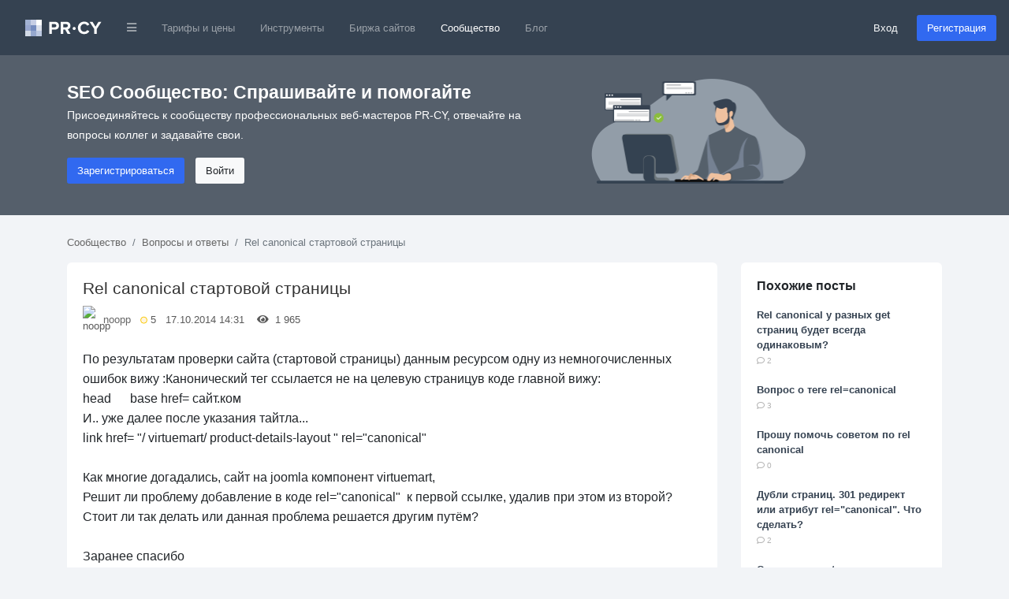

--- FILE ---
content_type: text/html; charset=utf-8
request_url: https://pr-cy.ru/qa/question/25377
body_size: 9854
content:
<!DOCTYPE html>
<html lang="ru">
<head>
<meta charset="utf-8">
<title>Rel canonical стартовой страницы – QA PR-CY</title>

<meta name="description" content="По результатам проверки сайта (стартовой страницы) данным ресурсом одну из немногочисленных ошибок вижу :Канонический тег ссылается не на целевую страницув коде главной вижу:head      base href= сайт.комИ.. уже далее после указания тайтла...link href" />
<meta name="bbd978d67995d0bf4a244fdcef17ea32" content="771f10f5e6802620c231b73ec784fac3">

<link rel="canonical" href="https://pr-cy.ru/qa/question/25377"/>


<meta property="og:title" content="Rel canonical стартовой страницы – QA PR-CY" />
<meta property="og:description" content="По результатам проверки сайта (стартовой страницы) данным ресурсом одну из немногочисленных ошибок вижу :Канонический тег ссылается не на целевую страницув коде главной вижу:head      base href= сайт.комИ.. уже далее после указания тайтла...link href" />
<meta name="referrer" content="origin">
  <meta name="robots" content="noyaca, noodp"/>
  <meta name="viewport" content="width=device-width, initial-scale=1.0, maximum-scale=1">
  <meta name="apple-mobile-web-app-capable" content="yes" />
<link rel="shortcut icon" href="/favicon.ico" />
<link rel="icon" type="image/png" href="/images/favicon-120x120.png" sizes="120x120" />
<link rel="icon" type="image/png" href="/images/favicon-64x64.png" sizes="64x64" />
<link rel="icon" type="image/png" href="/images/favicon-48x48.png" sizes="48x48" />
<link rel="icon" type="image/png" href="/images/favicon-32x32.png" sizes="32x32" />
<link rel="icon" type="image/png" href="/images/favicon-16x16.png" sizes="16x16" />


<meta name="google-site-verification" content="FkwN4fZAYee-VGgyrKIEWq_FfB4eTAfYcT2CexfAjs0" />
<meta name='yandex-verification' content='615722f8154b873e' />

<!-- Styles  -->
<link rel="stylesheet" href="/src/dist/styles.css?v=1768562981">

  
  <!-- Scripts -->
    <script type="text/javascript">
      var BASE_URL = 'https://pr-cy.ru';
    </script>

    <script src="https://code.jquery.com/jquery-3.5.1.min.js" integrity="sha256-9/aliU8dGd2tb6OSsuzixeV4y/faTqgFtohetphbbj0=" crossorigin="anonymous"></script>
    <script src="https://cdn.jsdelivr.net/npm/popper.js@1.16.0/dist/umd/popper.min.js" integrity="sha384-Q6E9RHvbIyZFJoft+2mJbHaEWldlvI9IOYy5n3zV9zzTtmI3UksdQRVvoxMfooAo" crossorigin="anonymous"></script>
    <script src="https://stackpath.bootstrapcdn.com/bootstrap/4.5.0/js/bootstrap.min.js" integrity="sha384-OgVRvuATP1z7JjHLkuOU7Xw704+h835Lr+6QL9UvYjZE3Ipu6Tp75j7Bh/kR0JKI" crossorigin="anonymous"></script>

    <script>
      jQuery(function ($) {
        $('[data-toggle="popover"]').popover();
        $('[data-toggle="tooltip"]').tooltip();
      });

      // Back to top
      jQuery(function ($) {
        var offset = 220;
        var duration = 500;
        $(window).scroll(function () {
          if ($(this).scrollTop() > offset) {
            $('.back-to-top').fadeIn(duration);
          } else {
            $('.back-to-top').fadeOut(duration);
          }
        });
        $('.back-to-top').click(function (event) {
          event.preventDefault();
          $('html, body').animate({scrollTop: 0}, duration);
          return false;
        });
      });
    </script>

  <!-- Fonts -->

<script type="application/ld+json">
  {
    "@context" : "http://schema.org",
    "@type" : "Organization",
    "name" : "PR-CY",
    "url" : "https://pr-cy.ru",
    "sameAs" : [
      "https://vk.com/prcyru",
      "https://twitter.com/prcyru",
      "https://plus.google.com/+prcyru",
      "https://www.youtube.com/channel/UCouA7lqMzMePK18mjA_5gEw"
    ]
  }
</script>

<!-- Google Tag Manager -->
<script>
  window.dataLayer = window.dataLayer || [];
  
    </script>

  <!-- Google Tag Manager -->
  <script>
    (function(w,d,s,l,i){w[l]=w[l]||[];w[l].push({'gtm.start':
    new Date().getTime(),event:'gtm.js'});var f=d.getElementsByTagName(s)[0],
    j=d.createElement(s),dl=l!='dataLayer'?'&l='+l:'';j.async=true;j.src=
    'https://sst-gtm.hacklix.com/gtm.js?id='+i+dl;f.parentNode.insertBefore(j,f);
    })(window,document,'script','dataLayer','GTM-5PFVN2G');
  </script>
  <!-- End Google Tag Manager -->


</head>
<body class="bg-full">

<!-- Google Tag Manager (noscript) -->
<noscript><iframe src="https://sst-gtm.hacklix.com/ns.html?id=GTM-5PFVN2G"
  height="0" width="0" style="display:none;visibility:hidden"></iframe></noscript>
<!-- End Google Tag Manager (noscript) -->


<nav class="navbar navbar-expand-lg navbar-dark bg-dark-blue">
  <a class="navbar-brand" href="/" style="padding-left: 1rem">
          <svg xmlns="http://www.w3.org/2000/svg" width="97" height="21"><g fill="none" fill-rule="evenodd"><path fill="#A2B2D2" d="M0 0h7v7H0z"></path><path fill="#C6CEE5" d="M7 0h7v7H7z"></path><path fill="#FEFFFE" d="M14 0h7v7h-7z"></path><path fill="#98A7CE" d="M0 7h7v7H0z"></path><path fill="#758CBF" d="M7 7h7v7H7z"></path><path fill="#DBE0EC" d="M14 7h7v7h-7z"></path><path fill="#D2DAE6" d="M0 14h7v7H0z"></path><path fill="#96A8CE" d="M7 14h7v7H7z"></path><path fill="#BCC8E0" d="M14 14h7v7h-7z"></path><path fill="#FFF" d="M33.784 18v-5.45h3.91c3.312 0 5.152-2.278 5.152-4.946 0-2.69-1.817-4.945-5.152-4.945h-7.176V18h3.266zm3.473-8.326h-3.473v-4.14h3.473c1.288 0 2.254.782 2.254 2.07 0 1.265-.964 2.07-2.252 2.07zM57.49 18l-3.45-5.842c1.656-.39 3.358-1.84 3.358-4.554 0-2.852-1.955-4.945-5.152-4.945H45.07V18h3.266v-5.45h2.392L53.74 18h3.75zm-5.727-8.326h-3.427v-4.14h3.427c1.31 0 2.3.782 2.3 2.07 0 1.288-.99 2.07-2.3 2.07zm23.213 8.602c3.38 0 5.313-1.863 6.417-3.772l-2.806-1.357c-.644 1.265-2.024 2.23-3.61 2.23-2.784 0-4.808-2.138-4.808-5.036 0-2.896 2.022-5.035 4.805-5.035 1.587 0 2.967.99 3.61 2.23l2.807-1.38c-1.08-1.908-3.036-3.748-6.417-3.748-4.6 0-8.165 3.22-8.165 7.935 0 4.716 3.566 7.936 8.166 7.936zM90.792 18v-6.28l5.865-9.06H92.93l-3.77 6.163-3.82-6.164h-3.725l5.91 9.06V18h3.267zm-26.776-6.856c0-1.056-.888-1.944-1.944-1.944s-1.944.888-1.944 1.944c0 1.032.888 1.92 1.944 1.92s1.944-.888 1.944-1.92z"></path></g></svg>
      </a>
  <button class="navbar-toggler" type="button" data-toggle="collapse" data-target="#navbarMainNav" aria-controls="navbarMainNav" aria-expanded="false" aria-label="Toggle navigation">
    <span class="navbar-toggler-icon"></span>
  </button>
  <div class="collapse navbar-collapse" id="navbarMainNav">
    <ul class="navbar-nav mr-auto">
      <li class="nav-item dropdown">
        <a href="#" id="navbarDropdownLinks" class="nav-link" data-toggle="dropdown"><i class="fa fa-bars fa-xs"></i></a>
        <div class="dropdown-menu" aria-labelledby="navbarDropdownLinks">
          <a class="dropdown-item" href="https://pr-cy.ru/"><img src="/static/img/pr-cy/pr-cy.ru.svg" width="16" height="16" alt="PR-CY"> PR-CY</a>
          <a class="dropdown-item" href="https://line.pr-cy.ru/"><img src="/static/img/pr-cy/line.pr-cy.ru.svg" width="16" height="16" alt="Line.PR-CY"> Line.PR-CY</a>
          <a class="dropdown-item" href="https://sites.pr-cy.ru/"><img src="/static/img/pr-cy/sites.pr-cy.ru.svg" width="16" height="16" alt="Sites.PR-CY"> Sites.PR-CY</a>
          <a class="dropdown-item" href="https://pr-cy.ru/sale/">Биржа продажи сайтов</a>
          <a class="dropdown-item" href="https://audit.pr-cy.ru/" rel="nofollow">Ручной аудит сайтов</a>
          <a class="dropdown-item" href="https://talk.pr-cy.ru/" rel="nofollow">Форум вебмастеров</a>
        </div>
      </li>
      <li class="nav-item">
        <a class="nav-link" href="https://a.pr-cy.ru/prices/" rel="nofollow">Тарифы и цены</a>
      </li>
      <li class="nav-item ">
        <a class="nav-link" href="/tools/">Инструменты</a>
      </li>
      <li class="nav-item ">
        <a class="nav-link" href="/sale/">Биржа сайтов</a>
      </li>
      <li class="nav-item active">
        <a class="nav-link" href="/qa/">Сообщество</a></li>
      <li class="nav-item">
        <a class="nav-link" href="/news/">Блог</a>
      </li>
    </ul>

          <form class="form-inline">
        <a href="https://id.pr-cy.ru/signup/login/" class="pr-4 text-light" rel="nofollow">Вход</a>
        <a href="https://id.pr-cy.ru/signup/registration/" rel="nofollow" class="btn btn-info">Регистрация</a>
       </form>
      </div>
</nav>






  <style>
  .hero-singup {
    background: #555f6b;
    color: #ffffff;
    padding: 30px 0 40px;
  }
  .hero-singup__title {
    font-size: 1.42rem;
  }
  .hero-singup__desc {
    max-width: 600px;
    line-height: 1.8;
    font-size: 14px;
  }
  .hero-singup__actions a {
    margin-right: 10px;
  }
</style>
<div class="hero-singup">
  <div class="container">
    <div class="row">
      <div class="col-md-7 col-sm-12">
        <strong class="hero-singup__title" >SEO Сообщество: Спрашивайте и помогайте</strong>
        <p class="hero-singup__desc">Присоединяйтесь к сообществу профессиональных веб-мастеров PR-CY, отвечайте на вопросы коллег и задавайте свои.</p>
        <div class="hero-singup__actions">
          <a href="https://id.pr-cy.ru/signup/registration/" rel="nofollow" class="btn btn-info">Зарегистрироваться</a>
          <a href="https://id.pr-cy.ru/signup/login/" class="btn btn-light" rel="nofollow">Войти</a>
        </div>
      </div>
      <div class="col-md-5 d-none d-sm-none d-md-block">
        <img src="/images/hero-qa.png"
          alt="Q&A SEO" width="272">
      </div>
    </div>
  </div>
</div>

<div class="qa-body">
  <div class="container">
    <ol class="breadcrumb qa-breadcrumb">
      <li class="breadcrumb-item"><a href="/qa/">Сообщество</a></li>
      <li class="breadcrumb-item"><a href="/qa/category/Вопросы и ответы/">Вопросы и ответы</a></li>
      <li class="breadcrumb-item active">Rel canonical стартовой страницы</li>
    </ol>
    
    <div class="row">
      <div class="col-md-9">
                  <div class="content-box" itemscope itemtype="http://schema.org/Question">
          <div class="content-box__post">
            <div class="question-box question-box--single js-question" id="question-25377">
              <h1 class="question-box__title" itemprop="name">
                Rel canonical стартовой страницы              </h1>
              <div class="question-box__sub-menu">
                <img src="https://id.pr-cy.ru/assets/images/avatars/small.png" class="question-box__avatar" alt="noopp">
                <a href="https://id.pr-cy.ru/user/profile/noopp/">noopp</a> &nbsp;
                <div class="question-box__rating" title="Рейтинг">
                  <svg width="9" height="10" xmlns="http://www.w3.org/2000/svg"><circle cx="324.5" cy="270.146" r="4" transform="translate(-320 -265)" fill="#FFF4DF" stroke="#F9C900" fill-rule="evenodd"/></svg>
                  5                </div>
                &nbsp;
                17.10.2014 14:31 &nbsp;
                &nbsp;
                <i class="fa fa-eye"></i> &nbsp; 1&nbsp;965 &nbsp;
                &nbsp;
                              </div>
              <div class="question-box__text">
                По результатам проверки сайта (стартовой страницы) данным ресурсом одну из немногочисленных ошибок вижу :Канонический тег ссылается не на целевую страницув коде главной вижу:<br>head      base href= сайт.ком<br>И.. уже далее после указания тайтла...<br>link href= "/ virtuemart/ product-details-layout " rel="canonical"<br><br>Как многие догадались, сайт на joomla компонент virtuemart,<br>Решит ли проблему добавление в коде rel="canonical"  к первой ссылке, удалив при этом из второй?<br>Стоит ли так делать или данная проблема решается другим путём?<br><br>Заранее спасибо              </div>
              <div class="question-box__footer">
                <div
                  class="question-box__vote js-voteUp  "
                  onclick='Voter.vote(this, "question", 1)'
                >
                  <svg xmlns="http://www.w3.org/2000/svg" width="11.98" height="11.991" viewBox="0 0 11.98 11.991"><path fill="currentColor" fill-rule="nonzero" d="M6.995 0a1.997 1.997 0 0 1 1.997 1.996 3.78 3.78 0 0 1-.374 1.645l.064-.145h1.657c.859 0 1.563.66 1.635 1.5l.006.141V5.28l-.001.064-.001.06-.46 4.778a1.997 1.997 0 0 1-1.99 1.809H5.383l-.189-.037-1.129-.461h-.569v.498H0V3.998h3.496v.487h.38l1.07-1.375a2.64 2.64 0 0 0 .542-1.415l.007-.193A1.494 1.494 0 0 1 6.995 0Zm-.003 1a.494.494 0 0 0-.497.5c0 .804-.267 1.584-.76 2.222l-1.218 1.57-.15.193h-.871v5.008h.667l.19.037 1.127.46h4.048a.997.997 0 0 0 .976-.787l.018-.116.458-4.73v-.22a.64.64 0 0 0-.64-.64H7.101l.342-.716.273-.572c.181-.378.275-.792.275-1.212a.997.997 0 0 0-1-.997ZM2.496 4.998H1v5.992h1.496V4.998Z"/></svg>
                  <span class="js-ratingCaption">0</span>
                </div>
                <ul class="question-box__tags">
                  <li><i class="fa fa-tags"></i></li>
                                      <li><a href="/qa/tag/canonical/">canonical</a></li>
                                      <li><a href="/qa/tag/+virtuemart+2/"> virtuemart 2</a></li>
                                      <li><a href="/qa/tag/+joomla+2.5/"> joomla 2.5</a></li>
                                  </ul>
              </div>
            </div>
            <br>
            <div class="content-comments js-answersTree" id="answersTree25377">
              <!-- editor -->

<div class="content-comments__title">
  Ответы на пост (0)
      <a href="https://id.pr-cy.ru/signup/login/?r=http%3A%2F%2Fpr-cy.ru%2Fqa%2Fquestion%2F25377">Написать ответ</a>
  </div>

  <div class="guest-comments">
  <textarea class="form-control"rows="2" placeholder="Войдите, чтобы написать ответ." disabled="disabled"></textarea>
  <a class="btn btn-info" href="https://id.pr-cy.ru/signup/registration/" rel="nofollow">Быстрая регистрация для ответа</a>
  <a class="btn btn-link" href="https://id.pr-cy.ru/signup/login/?r=https%3A%2F%2Fpr-cy.ru%2Fqa%2Fquestion%2F25377" rel="nofollow">Войти</a>

</div>





<link rel="stylesheet" href="/js/redactor/redactor.css" />
<script src="/js/redactor/redactor.min.js"></script>
<script src="/js/redactor/_langs/ru.js"></script>
<script type="text/javascript">
$R('#comment', {
    minHeight: '70px',
    buttons: ['html', 'format', 'bold', 'italic', 'image', 'link'],
    formatting: ['p', 'pre'],
    pasteLinkTarget: '_blank',
    pasteImages: false,
    lang: 'ru',
    breakline: true,
    imageUpload: '/qa/uploadFileS3/'
});
</script>
            </div>
          </div>
        </div>
      </div>
      <div class="col-md-3">
                  <div class="plain-box">
            <h3 class="plain-box__title">Похожие посты</h3>
            <div class="plain-box__content">
              <ul class="list-unstyled">
                              <li><a href="/qa/question/42394" class="bold">Rel canonical у разных get страниц будет всегда одинаковым?</a><br> <span class="gray small"><i class="far fa-comment"></i> 2</span></li><br>
                              <li><a href="/qa/question/21774" class="bold">Вопрос о теге rel=canonical</a><br> <span class="gray small"><i class="far fa-comment"></i> 3</span></li><br>
                              <li><a href="/qa/question/25386" class="bold">Прошу помочь советом по rel canonical</a><br> <span class="gray small"><i class="far fa-comment"></i> 0</span></li><br>
                              <li><a href="/qa/question/32111" class="bold">Дубли страниц. 301 редирект или атрибут rel="canonical". Что сделать?</a><br> <span class="gray small"><i class="far fa-comment"></i> 2</span></li><br>
                              <li><a href="/qa/question/34709" class="bold">Страницы с get параметрами. Поможет ли это в продвижении?</a><br> <span class="gray small"><i class="far fa-comment"></i> 2</span></li><br>
                            </ul>
            </div>
          </div>
        
        <div style="padding: 15px;border: 2px solid #b7cffd;border-radius: 6px; position: sticky; top: 20px;">
                      <h4><a href="/analysis/">Анализ сайта</a></h4>
                    <p>Поможем улучшить ваш сайт.</p>
          <form method="post" action="/analysis/" style="text-align: center;">
            <div style="margin-bottom: 7px;">
              <input class="form-control" name="url" type="text" id="domain" placeholder="Введите домен…">
            </div>
            <button type="submit" class="btn btn-info btn-block">Начать</button>
          </form>
        </div>
      </div>
    </div>
  </div>
</div>


<br><br>


<div class="d-none d-md-block">
  <div onclick="scrollToTop();" id="backToTop" class="back-to-top"><i class="fa fa-chevron-up"></i></div>
</div>

<footer class="footer-page">
  <div class="container">
    <div class="row">
      <div class="col-md-3 col-sm-12 col-12">
        <svg width="97" height="21" xmlns="http://www.w3.org/2000/svg"><g fill-rule="nonzero" fill="none"><path fill="#ADB2BB" d="M0 0h7v7H0z"/><path fill="#CCCED5" d="M7 0h7v7H7z"/><path fill="#FEFFFE" d="M14 0h7v7h-7z"/><path fill="#A3A7B2" d="M0 7h7v7H0z"/><path fill="#858C9A" d="M7 7h7v7H7z"/><path fill="#DFE0E3" d="M14 7h7v7h-7z"/><path fill="#D8D9DD" d="M0 14h7v7H0z"/><path fill="#A2A8B2" d="M7 14h7v7H7z"/><path fill="#C4C8CF" d="M14 14h7v7h-7z"/><path d="M33.784 18v-5.45h3.91c3.312 0 5.152-2.278 5.152-4.946 0-2.69-1.817-4.945-5.152-4.945h-7.176V18h3.266zm3.473-8.326h-3.473v-4.14h3.473c1.288 0 2.254.782 2.254 2.07 0 1.265-.964 2.07-2.252 2.07h-.002zM57.49 18l-3.45-5.842c1.656-.39 3.358-1.84 3.358-4.554 0-2.852-1.955-4.945-5.152-4.945H45.07V18h3.266v-5.45h2.392L53.74 18h3.75zm-5.727-8.326h-3.427v-4.14h3.427c1.31 0 2.3.782 2.3 2.07 0 1.288-.99 2.07-2.3 2.07zm23.213 8.602c3.38 0 5.313-1.863 6.417-3.772l-2.806-1.357c-.644 1.265-2.024 2.23-3.61 2.23-2.784 0-4.808-2.138-4.808-5.036 0-2.896 2.022-5.035 4.805-5.035 1.587 0 2.967.99 3.61 2.23l2.807-1.38c-1.08-1.908-3.036-3.748-6.417-3.748-4.6 0-8.165 3.22-8.165 7.935 0 4.716 3.566 7.936 8.166 7.936l.001-.003zM90.792 18v-6.28l5.865-9.06H92.93l-3.77 6.163-3.82-6.164h-3.725l5.91 9.06V18h3.267zm-26.776-6.856A1.967 1.967 0 0062.072 9.2a1.967 1.967 0 00-1.944 1.944c0 1.032.888 1.92 1.944 1.92s1.944-.888 1.944-1.92z" fill="#5F6975"/></g></svg>
        <div class="footer-page__copyright">
          © 2006—2026          <ul style="margin-top: 15px;">
            <li>
              <a href="https://vk.com/prcyru" target="_blank" rel="nofollow">
                <svg class="footer-page__svg" width="22" height="13" xmlns="http://www.w3.org/2000/svg"><path d="M21.858 11.353a1.505 1.505 0 00-.075-.143c-.38-.687-1.11-1.53-2.185-2.53l-.023-.022-.011-.011-.012-.012h-.011c-.488-.465-.797-.778-.927-.938-.237-.305-.29-.614-.16-.927.091-.236.435-.736 1.03-1.499.312-.404.56-.728.743-.972 1.32-1.754 1.892-2.875 1.716-3.364l-.068-.114c-.046-.068-.164-.131-.354-.189-.191-.057-.435-.066-.733-.028l-3.295.023a.428.428 0 00-.229.005l-.148.035-.058.029-.045.034a.509.509 0 00-.126.12.785.785 0 00-.114.2 18.682 18.682 0 01-1.225 2.574c-.282.473-.541.883-.778 1.23a5.918 5.918 0 01-.594.767 4.15 4.15 0 01-.435.394c-.13.1-.23.142-.298.126a8.384 8.384 0 01-.194-.045.76.76 0 01-.258-.28 1.255 1.255 0 01-.131-.447 4.92 4.92 0 01-.04-.463 9.68 9.68 0 01.005-.55c.008-.236.012-.396.012-.48 0-.29.006-.605.017-.944.012-.34.02-.608.029-.807.007-.198.011-.408.011-.629 0-.221-.013-.395-.04-.52a1.78 1.78 0 00-.12-.367.617.617 0 00-.234-.274 1.322 1.322 0 00-.384-.155c-.404-.091-.919-.14-1.544-.148-1.419-.016-2.33.076-2.735.274-.16.084-.305.199-.434.343-.138.168-.157.26-.058.275.458.069.782.233.973.492l.068.137c.054.1.107.275.16.527.054.251.088.53.104.835a8.906 8.906 0 010 1.43c-.039.396-.075.705-.11.927-.034.22-.085.4-.154.537a2.269 2.269 0 01-.137.252.197.197 0 01-.057.057.857.857 0 01-.31.057c-.106 0-.236-.053-.388-.16a2.745 2.745 0 01-.475-.44 5.888 5.888 0 01-.555-.784c-.206-.336-.42-.732-.64-1.19L5.64 3.27a28.54 28.54 0 01-.47-.932 17.979 17.979 0 01-.526-1.185.754.754 0 00-.274-.366L4.313.752A.783.783 0 004.13.655 1.214 1.214 0 003.867.58L.732.603C.412.603.195.676.08.821L.034.889A.37.37 0 000 1.072a.91.91 0 00.069.31 37.758 37.758 0 001.493 3.111 34.97 34.97 0 001.401 2.414c.397.61.801 1.186 1.213 1.728.412.541.684.888.818 1.041.133.153.238.267.315.343l.286.275c.183.183.452.402.806.658.355.255.748.507 1.179.755.43.248.932.45 1.504.606.572.157 1.13.22 1.67.19h1.316c.267-.024.47-.108.607-.253l.045-.057a.758.758 0 00.086-.211c.027-.096.04-.2.04-.315a3.77 3.77 0 01.074-.887c.057-.263.122-.461.195-.595a1.462 1.462 0 01.44-.503.747.747 0 01.092-.04c.183-.06.399-.002.647.178.248.179.48.4.698.663.217.263.478.559.783.887.305.328.572.572.801.732l.229.137c.153.092.35.176.595.252.244.076.457.095.64.057l2.93-.045c.29 0 .514-.048.674-.144.16-.095.256-.2.286-.314a.886.886 0 00.006-.39 1.436 1.436 0 00-.08-.302z" fill-rule="nonzero" /></svg>
              </a>
            </li>
            <li>
              <a href="https://www.youtube.com/channel/UCouA7lqMzMePK18mjA_5gEw" target="_blank" rel="nofollow">
                <svg class="footer-page__svg" width="23" height="17" xmlns="http://www.w3.org/2000/svg"><g fill-rule="nonzero"><path d="M22.504 2.562a2.906 2.906 0 00-2.03-2.08C18.678 0 11.494 0 11.494 0S4.44-.03 2.643.452C1.651.724.702 1.552.44 2.562-.043 4.401.001 8.214.001 8.214s-.044 3.813.438 5.651c.263 1.01 1.227 1.84 2.205 2.11 1.796.498 8.85.453 8.85.453s7.052.03 8.848-.453c.993-.27 1.913-1.1 2.176-2.11C23 12.042 23 8.214 23 8.214s-.015-3.813-.496-5.652z"/><path fill="#FFF" d="M9.857 11.171l5.257-3.285L9.857 4.6z"/></g></svg>
              </a>
            </li>
            <li>
              <a href="https://t.me/prcynews" target="_blank" rel="nofollow">
                <svg class="footer-page__svg" width="19" height="16" xmlns="http://www.w3.org/2000/svg"><path d="M7.455 10.472l-.314 4.42c.45 0 .644-.192.878-.424l2.108-2.015 4.368 3.199c.802.446 1.366.211 1.582-.737l2.868-13.436v-.001C19.2.294 18.517-.17 17.736.12L.883 6.574C-.268 7.02-.251 7.662.686 7.952l4.31 1.34L15.003 3.03c.472-.312.9-.14.548.172l-8.097 7.27z" fill-rule="nonzero"/></svg>
              </a>
            </li>
          </ul>
        </div>
      </div>
      <div class="col-md-3 col-sm-6 col-6">
        <ul class="footer-page__links">
          <li><b>Инструменты</b></li>
          <li><a href="/analysis/">Анализ сайта</a></li>
          <li><a href="/tools/content-analysis/">SEO-анализ страницы</a></li>
          <li><a href="/tools/keywords-rank-checker/">Разовая проверка позиций</a></li>
          <li><a href="/chat-gpt/">ChatGPT</a></li>
          <li><a href="/site-statistics/">Проверка посещаемости</a></li>
          <li><a href="/audit/">Аудит сайта</a></li>
          <li><a href="/unique/">Антиплагиат онлайн</a></li>
          <li><a href="/browser-details/">Мой IP</a></li>
          <li><a href="/whois/">WHOIS домена</a></li>
          <li><a href="/trust/">Проверить сайт на мошенников</a></li>
          <li><a href="/favicon/">Сделать фавикон</a></li>
        </ul>
      </div>
      <div class="col-md-3 col-sm-6 col-6">
        <ul class="footer-page__links" style="margin-bottom: 35px">
          <li><b>Сообщество</b></li>
          <li><a href="/qa/">Q&amp;A</a></li>
          <li><a href="https://talk.pr-cy.ru" rel="nofollow">Форум</a></li>
          <li><a href="/news/">Блог</a></li>
          <li><a href="/seo-guide/">База Знаний</a></li>
        </ul>
        <ul class="footer-page__links">
          <li><b>Ресурсы</b></li>
          <li><a href="https://a.pr-cy.ru/index/api/" rel="nofollow">API анализ сайта</a></li>
          <li><a href="https://line.pr-cy.ru/page/api">API проверки позиций</a></li>
          <li><a href="https://a.pr-cy.ru/referral/" rel="nofollow">Партнёрская программа</a></li>
          <li><a href="/top-websites/">Рейтинги сайтов</a></li>
          <li><a href="/technologies/">Сайты на технологиях</a></li>
        </ul>
      </div>
      <div class="col-md-3 col-sm-6 col-6">
        <ul class="footer-page__links" style="margin-bottom: 35px">
          <li><b>Продукты</b></li>
          <li><a href="https://a.pr-cy.ru/prices/" rel="nofollow">Тарифы и цены</a></li>
          <li><a href="/tools/" rel="nofollow">Инструменты</a></li>
          <li><a href="https://line.pr-cy.ru/">Проверка позиций <small>(LINE)</small></a></li>
          <li><a href="/sale/">Биржа сайтов</a></li>
          <li><a href="/extension/">SEO расширение для Chrome</a></li>
        </ul>
        <ul class="footer-page__links">
          <li><b>Информация</b></li>
          <li><a href="/support/">Написать нам</a></li>
          <li><a href="/help/">Справка</a></li>
          <li><a href="https://id.pr-cy.ru/page/legal/">Оферта</a></li>
        </ul>
      </div>
    </div>
  </div>
</footer>

<!-- PR-CY.ru // javascript
================================================== -->

    <!-- Icon Fonts -->
  <link rel="stylesheet" href="https://cdnjs.cloudflare.com/ajax/libs/font-awesome/5.13.1/css/all.min.css" integrity="sha256-2XFplPlrFClt0bIdPgpz8H7ojnk10H69xRqd9+uTShA=" crossorigin="anonymous" />

			 			 	

<script type="text/javascript" src="/cache/79a5a05e2c343afed828ca53f1a23d1d.js" charset="utf8"></script>

</body>
</html>
<!-- Мур -->


--- FILE ---
content_type: image/svg+xml
request_url: https://pr-cy.ru/static/img/pr-cy/line.pr-cy.ru.svg
body_size: 142
content:
<svg height="32" viewBox="0 0 32 32" width="32" xmlns="http://www.w3.org/2000/svg"><g fill="none" fill-rule="evenodd"><path d="m18.5 4 11.5 22h-23z" fill="#43ac6a"/><path d="m1.21875 15h11.5641088l-5.7820544 11z" fill="#a9e7c0"/><path d="m12.7828588 15h11.5641088l-5.7820544 11z" fill="#3c7250"/></g></svg>

--- FILE ---
content_type: application/javascript
request_url: https://pr-cy.ru/js/redactor/redactor.min.js
body_size: 79223
content:
!function(){var Ajax={settings:{},post:function(t){return new AjaxRequest("post",t)},get:function(t){return new AjaxRequest("get",t)}},AjaxRequest=function(t,e){var i={method:t,url:"",before:function(){},success:function(){},error:function(){},data:!1,async:!0,headers:{}};this.p=this.extend(i,e),this.p=this.extend(this.p,Ajax.settings),this.p.method=this.p.method.toUpperCase(),this.prepareData(),this.xhr=new XMLHttpRequest,this.xhr.open(this.p.method,this.p.url,this.p.async),this.setHeaders(),!1!==("function"!=typeof this.p.before||this.p.before(this.xhr))&&this.send()};AjaxRequest.prototype={extend:function(t,e){if(e)for(var i in e)t[i]=e[i];return t},prepareData:function(){"POST"!==this.p.method||this.isFormData()||(this.p.headers["Content-Type"]="application/x-www-form-urlencoded"),"object"!=typeof this.p.data||this.isFormData()||(this.p.data=this.toParams(this.p.data)),"GET"===this.p.method&&(this.p.url=this.p.data?this.p.url+"?"+this.p.data:this.p.url)},setHeaders:function(){for(var t in this.xhr.setRequestHeader("X-Requested-With",this.p.headers["X-Requested-With"]||"XMLHttpRequest"),this.p.headers)this.xhr.setRequestHeader(t,this.p.headers[t])},isFormData:function(){return void 0!==window.FormData&&this.p.data instanceof window.FormData},isComplete:function(){return!(this.xhr.status<200||this.xhr.status>=300&&304!==this.xhr.status)},send:function(){this.p.async?(this.xhr.onload=this.loaded.bind(this),this.xhr.send(this.p.data)):(this.xhr.send(this.p.data),this.loaded.call(this))},loaded:function(){if(this.isComplete()){var t=this.xhr.response,e=this.parseJson(t);t=e||t,"function"==typeof this.p.success&&this.p.success(t,this.xhr)}else"function"==typeof this.p.error&&this.p.error(this.xhr.statusText)},parseJson:function(t){try{var e=JSON.parse(t);if(e&&"object"==typeof e)return e}catch(t){}return!1},toParams:function(t){return Object.keys(t).map(function(e){return encodeURIComponent(e)+"="+encodeURIComponent(t[e])}).join("&")}};var DomCache=[0],DomExpando="data"+(new Date).getTime(),DomHClass="is-hidden",DomHMClass="is-hidden-mobile",Dom=function(t,e){return this.parse(t,e)};Dom.ready=function(t){"loading"!=document.readyState?t():document.addEventListener("DOMContentLoaded",t)},Dom.prototype={get dom(){return!0},get length(){return this.nodes.length},parse:function(t,e){var i;if(t){if(t.dom)return this.nodes=t.nodes,t;i="string"!=typeof t?t.nodeType&&11===t.nodeType?t.childNodes:t.nodeType||t===window?[t]:t:/^\s*<(\w+|!)[^>]*>/.test(t)?this.create(t):this._query(t,e)}else i=[];this.nodes=this._slice(i)},create:function(t){if(/^<(\w+)\s*\/?>(?:<\/\1>|)$/.test(t))return[document.createElement(RegExp.$1)];var e=[],i=document.createElement("div"),s=i.childNodes;i.innerHTML=t;for(var n=0,o=s.length;n<o;n++)e.push(s[n]);return e},add:function(t){this.nodes=this.nodes.concat(this._toArray(t))},get:function(t){return this.nodes[t||0]||!1},getAll:function(){return this.nodes},eq:function(t){return new Dom(this.nodes[t])},first:function(){return new Dom(this.nodes[0])},last:function(){return new Dom(this.nodes[this.nodes.length-1])},contents:function(){return this.get().childNodes},each:function(t){for(var e=this.nodes.length,i=0;i<e;i++)t.call(this,this.nodes[i].dom?this.nodes[i].get():this.nodes[i],i);return this},is:function(t){return this.filter(t).length>0},filter:function(t){var e;return void 0===t?this:(e="function"==typeof t?t:function(e){return t instanceof Node?t===e:t&&t.dom?-1!==t.nodes.indexOf(e):(e.matches=e.matches||e.msMatchesSelector||e.webkitMatchesSelector,1===e.nodeType&&e.matches(t||"*"))},new Dom(this.nodes.filter(e)))},not:function(t){return this.filter(function(e){return!new Dom(e).is(t||!0)})},find:function(t){var e=[];return this.each(function(i){for(var s=this._query(t||"*",i),n=0;n<s.length;n++)e.push(s[n])}),new Dom(e)},children:function(t){var e=[];return this.each(function(t){if(t.children)for(var i=t.children,s=0;s<i.length;s++)e.push(i[s])}),new Dom(e).filter(t)},parent:function(t){var e=[];return this.each(function(t){t.parentNode&&e.push(t.parentNode)}),new Dom(e).filter(t)},parents:function(t,e){e=this._getContext(e);var i=[];return this.each(function(s){for(var n=s.parentNode;n&&n!==e;)t?new Dom(n).is(t)&&i.push(n):i.push(n),n=n.parentNode}),new Dom(i)},closest:function(t,e){e=this._getContext(e);var i=[],s=(t=t.dom?t.get():t)&&t.nodeType;return this.each(function(n){do{if(s&&n===t||new Dom(n).is(t))return i.push(n)}while((n=n.parentNode)&&n!==e)}),new Dom(i)},next:function(t){return this._getSibling(t,"nextSibling")},nextElement:function(t){return this._getSibling(t,"nextElementSibling")},prev:function(t){return this._getSibling(t,"previousSibling")},prevElement:function(t){return this._getSibling(t,"previousElementSibling")},css:function(t,e){if(void 0===e&&"object"!=typeof t){var i=this.get();return"width"===t||"height"===t?i.style?this._getHeightOrWidth(t,i,!1)+"px":void 0:i.style?getComputedStyle(i,null)[t]:void 0}return this.each(function(i){var s={};for(var n in"object"==typeof t?s=t:s[t]=e,s)i.style&&(i.style[n]=s[n])})},attr:function(t,e,i){if(i=i?"data-":"",void 0===e&&"object"!=typeof t){var s=this.get();return s&&3!==s.nodeType?"checked"===t?s.checked:this._getBooleanFromStr(s.getAttribute(i+t)):void 0}return this.each(function(s){var n={};for(var o in"object"==typeof t?n=t:n[t]=e,n)3!==s.nodeType&&("checked"===o?s.checked=n[o]:s.setAttribute(i+o,n[o]))})},data:function(t,e){if(void 0===t){var i=/^data\-(.+)$/,s=this.get().attributes,n={},o=function(t){return t[1].toUpperCase()};for(var r in s)if(s[r]&&i.test(s[r].nodeName)){var a=s[r].nodeName.match(i)[1],l=s[r].value;a=a.replace(/-([a-z])/g,o),l=this._isObjectString(l)?this._toObject(l):this._isNumber(l)?parseFloat(l):this._getBooleanFromStr(l),n[a]=l}return n}return this.attr(t,e,!0)},val:function(t){if(void 0===t){var e=this.get();return e.type&&"checkbox"===e.type?e.checked:e.value}return this.each(function(e){e.value=t})},removeAttr:function(t){return this.each(function(e){t.split(" ").forEach(function(t){3!==e.nodeType&&e.removeAttribute(t)})})},removeData:function(t){return this.each(function(e){t.split(" ").forEach(function(t){3!==e.nodeType&&e.removeAttribute("data-"+t)})})},dataset:function(t,e){return this.each(function(i){DomCache[this.dataindex(i)][t]=e})},dataget:function(t){return DomCache[this.dataindex(this.get())][t]},dataindex:function(t){var e=t[DomExpando],i=DomCache.length;return e||(e=t[DomExpando]=i,DomCache[e]={}),e},addClass:function(t){return this._eachClass(t,"add")},removeClass:function(t){return this._eachClass(t,"remove")},toggleClass:function(t){return this._eachClass(t,"toggle")},hasClass:function(t){return this.nodes.some(function(e){return!!e.classList&&e.classList.contains(t)})},empty:function(){return this.each(function(t){t.innerHTML=""})},html:function(t){return void 0===t?this.get().innerHTML||"":this.empty().append(t)},text:function(t){return void 0===t?this.get().textContent||"":this.each(function(e){e.textContent=t})},after:function(t){return this._inject(t,function(t,e){if("string"==typeof t)e.insertAdjacentHTML("afterend",t);else for(var i=t instanceof Node?[t]:this._toArray(t).reverse(),s=0;s<i.length;s++)e.parentNode.insertBefore(i[s],e.nextSibling);return e})},before:function(t){return this._inject(t,function(t,e){if("string"==typeof t)e.insertAdjacentHTML("beforebegin",t);else for(var i=t instanceof Node?[t]:this._toArray(t),s=0;s<i.length;s++)e.parentNode.insertBefore(i[s],e);return e})},append:function(t){return this._inject(t,function(t,e){if("string"==typeof t||"number"==typeof t)e.insertAdjacentHTML("beforeend",t);else for(var i=t instanceof Node?[t]:this._toArray(t),s=0;s<i.length;s++)e.appendChild(i[s]);return e})},prepend:function(t){return this._inject(t,function(t,e){if("string"==typeof t||"number"==typeof t)e.insertAdjacentHTML("afterbegin",t);else for(var i=t instanceof Node?[t]:this._toArray(t).reverse(),s=0;s<i.length;s++)e.insertBefore(i[s],e.firstChild);return e})},wrap:function(t){return this._inject(t,function(t,e){var i="string"==typeof t||"number"==typeof t?this.create(t)[0]:t instanceof Node?t:this._toArray(t)[0];return e.parentNode&&e.parentNode.insertBefore(i,e),i.appendChild(e),new Dom(i)})},unwrap:function(){return this.each(function(t){var e=new Dom(t);return e.replaceWith(e.contents())})},replaceWith:function(t){return this._inject(t,function(t,e){for(var i=document.createDocumentFragment(),s="string"==typeof t||"number"==typeof t?this.create(t):t instanceof Node?[t]:this._toArray(t),n=0;n<s.length;n++)i.appendChild(s[n]);var o=i.childNodes[0];return e.parentNode.replaceChild(i,e),o})},remove:function(){return this.each(function(t){t.parentNode&&t.parentNode.removeChild(t)})},clone:function(t){var e=[];return this.each(function(i){var s=this._clone(i);t&&(s=this._cloneEvents(i,s)),e.push(s)}),new Dom(e)},show:function(){return this.each(function(t){if(t.style&&this._hasDisplayNone(t)){var e,i=t.getAttribute("domTargetShow"),s=!!t.classList&&t.classList.contains(DomHClass),n=!!t.classList&&t.classList.contains(DomHMClass);s?(e=DomHClass,t.classList.remove(DomHClass)):n?(e=DomHMClass,t.classList.remove(DomHMClass)):t.style.display=i||"block",e&&t.setAttribute("domTargetHide",e),t.removeAttribute("domTargetShow")}}.bind(this))},hide:function(){return this.each(function(t){if(t.style&&!this._hasDisplayNone(t)){var e=t.style.display,i=t.getAttribute("domTargetHide");i===DomHClass?t.classList.add(DomHClass):i===DomHMClass?t.classList.add(DomHMClass):("block"!==e&&t.setAttribute("domTargetShow",e),t.style.display="none"),t.removeAttribute("domTargetHide")}})},scrollTop:function(t){var e=this.get(),i=e===window,s=9===e.nodeType,n=s?document.scrollingElement||document.body.parentNode||document.body||document.documentElement:e;if(void 0===t)return s?void 0!==window.pageYOffset?window.pageYOffset:document.documentElement.scrollTop?document.documentElement.scrollTop:document.body.scrollTop?document.body.scrollTop:0:i?window.pageYOffset:n.scrollTop;i?window.scrollTo(0,t):n.scrollTop=t},offset:function(){return this._getDim("Offset")},position:function(){return this._getDim("Position")},width:function(t,e){return this._getSize("width","Width",t,e)},height:function(t,e){return this._getSize("height","Height",t,e)},outerWidth:function(){return this._getInnerOrOuter("width","outer")},outerHeight:function(){return this._getInnerOrOuter("height","outer")},innerWidth:function(){return this._getInnerOrOuter("width","inner")},innerHeight:function(){return this._getInnerOrOuter("height","inner")},click:function(){return this._triggerEvent("click")},focus:function(){return this._triggerEvent("focus")},trigger:function(t){return this.each(function(e){for(var i=t.split(" "),s=0;s<i.length;s++){var n;try{n=new window.CustomEvent(i[s],{bubbles:!0,cancelable:!0})}catch(t){(n=document.createEvent("CustomEvent")).initCustomEvent(i[s],!0,!0)}e.dispatchEvent(n)}})},on:function(t,e,i){return this.each(function(s){for(var n=t.split(" "),o=0;o<n.length;o++){var r=this._getEventName(n[o]),a=this._getEventNamespace(n[o]);e=i?this._getOneHandler(e,t):e,s.addEventListener(r,e),s._e=s._e||{},s._e[a]=s._e[a]||{},s._e[a][r]=s._e[a][r]||[],s._e[a][r].push(e)}})},one:function(t,e){return this.on(t,e,!0)},off:function(t,e){var i=function(t,e,i){return t===i},s=function(t,e,i,s){return e===s},n=function(t,e,i,s){return t===i&&e===s},o=function(){return!0};return void 0===t?this.each(function(t){this._offEvent(t,!1,!1,e,o)}):this.each(function(o){for(var r=t.split(" "),a=0;a<r.length;a++){var l=this._getEventName(r[a]),h=this._getEventNamespace(r[a]);"_events"===h?this._offEvent(o,l,h,e,i):l||"_events"===h?this._offEvent(o,l,h,e,n):this._offEvent(o,l,h,e,s)}})},serialize:function(t){for(var e={},i=this.get().elements,s=0;s<i.length;s++){var n=i[s];if((!/(checkbox|radio)/.test(n.type)||n.checked)&&(n.name&&!n.disabled&&"file"!==n.type)){if("select-multiple"===n.type)for(var o=0;o<n.options.length;o++){var r=n.options[o];r.selected&&(e[n.name]=r.value)}e[n.name]=this._isNumber(n.value)?parseFloat(n.value):this._getBooleanFromStr(n.value)}}return t?e:this._toParams(e)},ajax:function(t,e){if(void 0!==AjaxRequest){var i=this.attr("method")||"post",s={url:this.attr("action"),data:this.serialize(),success:t,error:e};return new AjaxRequest(i,s)}},_queryContext:function(t,e){return 3!==(e=this._getContext(e)).nodeType&&"function"==typeof e.querySelectorAll?e.querySelectorAll(t):[]},_query:function(t,e){if(e)return this._queryContext(t,e);if(/^[.#]?[\w-]*$/.test(t)){if("#"===t[0]){var i=document.getElementById(t.slice(1));return i?[i]:[]}return"."===t[0]?document.getElementsByClassName(t.slice(1)):document.getElementsByTagName(t)}return document.querySelectorAll(t)},_getContext:function(t){return(t="string"==typeof t?document.querySelector(t):t)&&t.dom?t.get():t||document},_inject:function(t,e){for(var i=this.nodes.length,s=[];i--;){var n="function"==typeof t?t.call(this,this.nodes[i]):t,o=0===i?n:this._clone(n),r=e.call(this,o,this.nodes[i]);r&&(r.dom?s.push(r.get()):s.push(r))}return new Dom(s)},_cloneEvents:function(t,e){var i=t._e;if(i)for(var s in e._e=i,i._events)for(var n=0;n<i._events[s].length;n++)e.addEventListener(s,i._events[s][n]);return e},_clone:function(t){if(void 0!==t)return"string"==typeof t?t:t instanceof Node||t.nodeType?t.cloneNode(!0):"length"in t?[].map.call(this._toArray(t),function(t){return t.cloneNode(!0)}):void 0},_slice:function(t){return t&&0!==t.length?t.length?[].slice.call(t.nodes||t):[t]:[]},_eachClass:function(t,e){return this.each(function(i){if(t){t.split(" ").forEach(function(t){i.classList&&i.classList[e](t)})}})},_triggerEvent:function(t){var e=this.get();return e&&3!==e.nodeType&&e[t](),this},_getOneHandler:function(t,e){var i=this;return function(){t.apply(this,arguments),i.off(e)}},_getEventNamespace:function(t){var e=t.split("."),i=e[1]?e[1]:"_events";return e[2]?i+e[2]:i},_getEventName:function(t){return t.split(".")[0]},_offEvent:function(t,e,i,s,n){for(var o in t._e)for(var r in t._e[o])if(n(r,o,e,i))for(var a=t._e[o][r],l=0;l<a.length;l++)void 0!==s&&a[l].toString()!==s.toString()||(t.removeEventListener(r,a[l]),t._e[o][r].splice(l,1),0===t._e[o][r].length&&delete t._e[o][r],0===Object.keys(t._e[o]).length&&delete t._e[o])},_getInnerOrOuter:function(t,e){return this[t](void 0,e)},_getDocSize:function(t,e){var i=t.body,s=t.documentElement;return Math.max(i["scroll"+e],i["offset"+e],s["client"+e],s["scroll"+e],s["offset"+e])},_getSize:function(t,e,i,s){if(void 0===i){var n=this.get();return i=3===n.nodeType?0:9===n.nodeType?this._getDocSize(n,e):n===window?window["inner"+e]:this._getHeightOrWidth(t,n,s||"normal"),Math.round(i)}return this.each(function(e){i=parseFloat(i),i+=this._adjustResultHeightOrWidth(t,e,s||"normal"),new Dom(e).css(t,i+"px")}.bind(this))},_getHeightOrWidth:function(t,e,i){if(!e)return 0;var s=t.charAt(0).toUpperCase()+t.slice(1),n=0,o=getComputedStyle(e,null),r=new Dom(e),a=r.parents().filter(function(t){return 1===t.nodeType&&"none"===getComputedStyle(t,null).display&&t});if("none"===o.display&&a.add(e),0!==a.length){var l="visibility: hidden !important; display: block !important;",h=[];a.each(function(t){var e=new Dom(t),i=e.attr("style");null!==i&&h.push(i),e.attr("style",null!==i?i+";"+l:l)}),n=r.get()["offset"+s]-this._adjustResultHeightOrWidth(t,e,i),a.each(function(t,e){var i=new Dom(t);void 0===h[e]?i.removeAttr("style"):i.attr("style",h[e])})}else n=e["offset"+s]-this._adjustResultHeightOrWidth(t,e,i);return n},_adjustResultHeightOrWidth:function(t,e,i){if(!e||!1===i)return 0;var s=0,n=getComputedStyle(e,null),o="border-box"===n.boxSizing;return"height"===t?(("inner"===i||"normal"===i&&o)&&(s+=(parseFloat(n.borderTopWidth)||0)+(parseFloat(n.borderBottomWidth)||0)),"outer"===i&&(s-=(parseFloat(n.marginTop)||0)+(parseFloat(n.marginBottom)||0))):(("inner"===i||"normal"===i&&o)&&(s+=(parseFloat(n.borderLeftWidth)||0)+(parseFloat(n.borderRightWidth)||0)),"outer"===i&&(s-=(parseFloat(n.marginLeft)||0)+(parseFloat(n.marginRight)||0))),s},_getDim:function(t){var e=this.get();return 3===e.nodeType?{top:0,left:0}:this["_get"+t](e)},_getPosition:function(t){return{top:t.offsetTop,left:t.offsetLeft}},_getOffset:function(t){var e=t.getBoundingClientRect(),i=t.ownerDocument,s=i.documentElement,n=i.defaultView;return{top:e.top+n.pageYOffset-s.clientTop,left:e.left+n.pageXOffset-s.clientLeft}},_getSibling:function(t,e){var i,s=(t=t&&t.dom?t.get():t)&&t.nodeType;return this.each(function(n){for(;n=n[e];)if(s&&n===t||new Dom(n).is(t))return void(i=n)}),new Dom(i)},_toArray:function(t){if(t instanceof NodeList){for(var e=[],i=0;i<t.length;i++)e[i]=t[i];return e}return void 0===t?[]:t.dom?t.nodes:t},_toParams:function(t){var e="";for(var i in t)e+="&"+this._encodeUri(i)+"="+this._encodeUri(t[i]);return e.replace(/^&/,"")},_toObject:function(t){return new Function("return "+t)()},_encodeUri:function(t){return encodeURIComponent(t).replace(/!/g,"%21").replace(/'/g,"%27").replace(/\(/g,"%28").replace(/\)/g,"%29").replace(/\*/g,"%2A").replace(/%20/g,"+")},_isNumber:function(t){return!isNaN(t)&&!isNaN(parseFloat(t))},_isObjectString:function(t){return-1!==t.search(/^{/)},_getBooleanFromStr:function(t){return"true"===t||"false"!==t&&t},_hasDisplayNone:function(t){return"none"===t.style.display||"none"===(t.currentStyle?t.currentStyle.display:getComputedStyle(t,null).display)}};var uuid=0,$R=function(t,e){return RedactorApp(t,e,[].slice.call(arguments,2))};$R.app=[],$R.version="3.1.7",$R.options={},$R.modules={},$R.services={},$R.classes={},$R.plugins={},$R.mixins={},$R.modals={},$R.lang={},$R.dom=function(t,e){return new Dom(t,e)},$R.ajax=Ajax,$R.Dom=Dom,$R.keycodes={BACKSPACE:8,DELETE:46,UP:38,DOWN:40,ENTER:13,SPACE:32,ESC:27,TAB:9,CTRL:17,META:91,SHIFT:16,ALT:18,RIGHT:39,LEFT:37},$R.env={plugin:"plugins",module:"modules",service:"services",class:"classes",mixin:"mixins"},"undefined"!=typeof jQuery&&(jQuery.fn.redactor=function(t){return RedactorApp(this.toArray(),t,[].slice.call(arguments,1))});var RedactorApp=function(t,e,i){for(var s,n="redactor",o=Array.isArray(t)?t:t&&t.nodeType?[t]:document.querySelectorAll(t),r="string"==typeof e||"function"==typeof e,a=[],l=0;l<o.length;l++){var h=o[l],c=$R.dom(h);if((s=c.dataget(n))||r||(s=new App(h,e,uuid),c.dataset(n,s),$R.app[uuid]=s,uuid++),s&&r){var d,u="destroy"===e;"function"==typeof(e=u?"stop":e)?d=e.apply(s,i):(i.unshift(e),d=s.api.apply(s,i)),void 0!==d&&a.push(d),u&&c.dataset(n,!1)}}return 0===a.length||1===a.length?0===a.length?s:a[0]:a};$R.add=function(t,e,i){if(void 0!==$R.env[t])if(i.translations&&($R.lang=$R.extend(!0,{},$R.lang,i.translations)),i.modals&&($R.modals=$R.extend(!0,{},$R.modals,i.modals)),"mixin"===t)$R[$R.env[t]][e]=i;else{var s=function(){};if(s.prototype=i,i.mixins)for(var n=0;n<i.mixins.length;n++)$R.inherit(s,$R.mixins[i.mixins[n]]);$R[$R.env[t]][e]=s}},$R.addLang=function(t,e){void 0===$R.lang[t]&&($R.lang[t]={}),$R.lang[t]=$R.extend($R.lang[t],e)},$R.create=function(t){var e=t.split("."),i=[].slice.call(arguments,1),s="classes";void 0!==$R.env[e[0]]&&(s=$R.env[e[0]],t=e.slice(1).join("."));var n=new $R[s][t];if(n.init){var o=n.init.apply(n,i);return o||n}return n},$R.inherit=function(t,e){var i=function(){};i.prototype=e;var s=new i;for(var n in t.prototype)t.prototype.__lookupGetter__(n)?s.__defineGetter__(n,t.prototype.__lookupGetter__(n)):s[n]=t.prototype[n];return t.prototype=s,t.prototype.super=e,t},$R.error=function(t){throw t},$R.extend=function(){var t={},e=!1,i=0,s=arguments.length;"[object Boolean]"===Object.prototype.toString.call(arguments[0])&&(e=arguments[0],i++);for(var n=function(i){for(var s in i)Object.prototype.hasOwnProperty.call(i,s)&&(e&&"[object Object]"===Object.prototype.toString.call(i[s])?t[s]=$R.extend(!0,t[s],i[s]):t[s]=i[s])};i<s;i++){n(arguments[i])}return t},$R.opts={animation:!0,lang:"en",direction:"ltr",spellcheck:!0,structure:!1,scrollTarget:!1,styles:!0,stylesClass:"redactor-styles",placeholder:!1,source:!0,showSource:!1,inline:!1,breakline:!1,markup:"p",enterKey:!0,clickToEdit:!1,clickToSave:!1,clickToCancel:!1,focus:!1,focusEnd:!1,minHeight:!1,maxHeight:!1,maxWidth:!1,plugins:[],callbacks:{},preClass:!1,preSpaces:4,tabindex:!1,tabAsSpaces:!1,tabKey:!0,autosave:!1,autosaveName:!1,autosaveData:!1,toolbar:!0,toolbarFixed:!0,toolbarFixedTarget:document,toolbarFixedTopOffset:0,toolbarExternal:!1,toolbarContext:!0,air:!1,formatting:["p","blockquote","pre","h1","h2","h3","h4","h5","h6"],formattingAdd:!1,formattingHide:!1,buttons:["html","format","bold","italic","deleted","lists","image","file","link"],buttonsTextLabeled:!1,buttonsAdd:[],buttonsAddFirst:[],buttonsAddAfter:!1,buttonsAddBefore:!1,buttonsHide:[],buttonsHideOnMobile:[],imageUpload:!1,imageUploadParam:"file",imageData:!1,imageEditable:!0,imageCaption:!0,imageLink:!0,imagePosition:!1,imageResizable:!1,imageFloatMargin:"10px",imageFigure:!0,fileUpload:!1,fileUploadParam:"file",fileData:!1,fileAttachment:!1,uploadData:!1,dragUpload:!0,multipleUpload:!0,clipboardUpload:!0,uploadBase64:!1,linkTarget:!1,linkTitle:!1,linkNewTab:!1,linkNofollow:!1,linkSize:30,linkValidation:!0,cleanOnEnter:!0,cleanInlineOnEnter:!1,paragraphize:!0,removeScript:!0,removeNewLines:!1,removeComments:!0,replaceTags:{b:"strong",i:"em",strike:"del"},pastePlainText:!1,pasteLinkTarget:!1,pasteImages:!0,pasteLinks:!0,pasteClean:!0,pasteKeepStyle:[],pasteKeepClass:[],pasteKeepAttrs:["td","th"],pasteBlockTags:["pre","h1","h2","h3","h4","h5","h6","table","tbody","thead","tfoot","th","tr","td","ul","ol","li","blockquote","p","figure","figcaption"],pasteInlineTags:["a","img","br","strong","ins","code","del","span","samp","kbd","sup","sub","mark","var","cite","small","b","u","em","i","abbr"],activeButtons:{b:"bold",strong:"bold",i:"italic",em:"italic",del:"deleted",strike:"deleted",u:"underline"},activeButtonsAdd:{},activeButtonsObservers:{},autoparse:!0,autoparseStart:!0,autoparsePaste:!0,autoparseLinks:!0,autoparseImages:!0,autoparseVideo:!0,shortcodes:{"p.":{format:"p"},"quote.":{format:"blockquote"},"pre.":{format:"pre"},"h1.":{format:"h1"},"h2.":{format:"h2"},"h3.":{format:"h3"},"h4.":{format:"h4"},"h5.":{format:"h5"},"h6.":{format:"h6"},"*.":{format:"ul"}},shortcodesAdd:!1,shortcuts:{"ctrl+shift+m, meta+shift+m":{api:"module.inline.clearformat"},"ctrl+b, meta+b":{api:"module.inline.format",args:"b"},"ctrl+i, meta+i":{api:"module.inline.format",args:"i"},"ctrl+u, meta+u":{api:"module.inline.format",args:"u"},"ctrl+h, meta+h":{api:"module.inline.format",args:"sup"},"ctrl+l, meta+l":{api:"module.inline.format",args:"sub"},"ctrl+k, meta+k":{api:"module.link.open"},"ctrl+alt+0, meta+alt+0":{api:"module.block.format",args:"p"},"ctrl+alt+1, meta+alt+1":{api:"module.block.format",args:"h1"},"ctrl+alt+2, meta+alt+2":{api:"module.block.format",args:"h2"},"ctrl+alt+3, meta+alt+3":{api:"module.block.format",args:"h3"},"ctrl+alt+4, meta+alt+4":{api:"module.block.format",args:"h4"},"ctrl+alt+5, meta+alt+5":{api:"module.block.format",args:"h5"},"ctrl+alt+6, meta+alt+6":{api:"module.block.format",args:"h6"},"ctrl+shift+7, meta+shift+7":{api:"module.list.toggle",args:"ol"},"ctrl+shift+8, meta+shift+8":{api:"module.list.toggle",args:"ul"}},shortcutsAdd:!1,grammarly:!0,notranslate:!1,bufferLimit:100,emptyHtml:"<p></p>",markerChar:"\ufeff",imageTypes:["image/png","image/jpeg","image/gif"],inlineTags:["a","span","strong","strike","b","u","em","i","code","del","ins","samp","kbd","sup","sub","mark","var","cite","small","abbr"],blockTags:["pre","ul","ol","li","p","h1","h2","h3","h4","h5","h6","dl","dt","dd","div","table","tbody","thead","tfoot","tr","th","td","blockquote","output","figcaption","figure","address","section","header","footer","aside","article","iframe"],regex:{youtube:/https?:\/\/(?:[0-9A-Z-]+\.)?(?:youtu\.be\/|youtube\.com\S*[^\w\-\s])([\w\-]{11})(?=[^\w\-]|$)(?![?=&+%\w.-]*(?:['"][^<>]*>|<\/a>))[?=&+%\w.-]*/gi,vimeo:/(http|https)?:\/\/(?:www.|player.)?vimeo.com\/(?:channels\/(?:\w+\/)?|groups\/(?:[^\/]*)\/videos\/|album\/(?:\d+)\/video\/|video\/|)(\d+)(?:[a-zA-Z0-9_-]+)?/gi,imageurl:/((https?|www)[^\s]+\.)(jpe?g|png|gif)(\?[^\s-]+)?/gi,url:/(https?:\/\/(?:www\.|(?!www))[^\s\.]+\.[^\s]{2,}|www\.[^\s]+\.[^\s]{2,})/gi},input:!0,zindex:!1,modes:{inline:{pastePlainText:!0,pasteImages:!1,enterKey:!1,toolbar:!1,autoparse:!1,source:!1,showSource:!1,styles:!1,air:!1},original:{styles:!1}}},$R.lang.en={format:"Format",image:"Image",file:"File",link:"Link",bold:"Bold",italic:"Italic",deleted:"Strikethrough",underline:"Underline",superscript:"Superscript",subscript:"Subscript","bold-abbr":"B","italic-abbr":"I","deleted-abbr":"S","underline-abbr":"U","superscript-abbr":"Sup","subscript-abbr":"Sub",lists:"Lists","link-insert":"Insert Link","link-edit":"Edit Link","link-in-new-tab":"Open link in new tab",unlink:"Unlink",cancel:"Cancel",close:"Close",insert:"Insert",save:"Save",delete:"Delete",text:"Text",edit:"Edit",title:"Alt",paragraph:"Normal text",quote:"Quote",code:"Code",heading1:"Heading 1",heading2:"Heading 2",heading3:"Heading 3",heading4:"Heading 4",heading5:"Heading 5",heading6:"Heading 6",filename:"Name",optional:"optional",unorderedlist:"Unordered List",orderedlist:"Ordered List",outdent:"Outdent",indent:"Indent",horizontalrule:"Line",upload:"Upload","upload-label":"Drop files here or click to upload","accessibility-help-label":"Rich text editor",caption:"Caption",bulletslist:"Bullets",numberslist:"Numbers","image-position":"Position",none:"None",left:"Left",right:"Right",center:"Center",undo:"Undo",redo:"Redo"},$R.buttons={html:{title:"HTML",icon:!0,api:"module.source.toggle"},undo:{title:"## undo ##",icon:!0,api:"module.buffer.undo"},redo:{title:"## redo ##",icon:!0,api:"module.buffer.redo"},format:{title:"## format ##",icon:!0,dropdown:{p:{title:"## paragraph ##",api:"module.block.format",args:{tag:"p"}},blockquote:{title:"## quote ##",api:"module.block.format",args:{tag:"blockquote"}},pre:{title:"## code ##",api:"module.block.format",args:{tag:"pre"}},h1:{title:"## heading1 ##",api:"module.block.format",args:{tag:"h1"}},h2:{title:"## heading2 ##",api:"module.block.format",args:{tag:"h2"}},h3:{title:"## heading3 ##",api:"module.block.format",args:{tag:"h3"}},h4:{title:"## heading4 ##",api:"module.block.format",args:{tag:"h4"}},h5:{title:"## heading5 ##",api:"module.block.format",args:{tag:"h5"}},h6:{title:"## heading6 ##",api:"module.block.format",args:{tag:"h6"}}}},bold:{title:"## bold-abbr ##",icon:!0,tooltip:"## bold ##",api:"module.inline.format",args:{tag:"b"}},italic:{title:"## italic-abbr ##",icon:!0,tooltip:"## italic ##",api:"module.inline.format",args:{tag:"i"}},deleted:{title:"## deleted-abbr ##",icon:!0,tooltip:"## deleted ##",api:"module.inline.format",args:{tag:"del"}},underline:{title:"## underline-abbr ##",icon:!0,tooltip:"## underline ##",api:"module.inline.format",args:{tag:"u"}},sup:{title:"## superscript-abbr ##",icon:!0,tooltip:"## superscript ##",api:"module.inline.format",args:{tag:"sup"}},sub:{title:"## subscript-abbr ##",icon:!0,tooltip:"## subscript ##",api:"module.inline.format",args:{tag:"sub"}},lists:{title:"## lists ##",icon:!0,observe:"list",dropdown:{observe:"list",unorderedlist:{title:"&bull; ## unorderedlist ##",api:"module.list.toggle",args:"ul"},orderedlist:{title:"1. ## orderedlist ##",api:"module.list.toggle",args:"ol"},outdent:{title:"< ## outdent ##",api:"module.list.outdent"},indent:{title:"> ## indent ##",api:"module.list.indent"}}},ul:{title:"&bull; ## bulletslist ##",icon:!0,api:"module.list.toggle",observe:"list",args:"ul"},ol:{title:"1. ## numberslist ##",icon:!0,api:"module.list.toggle",observe:"list",args:"ol"},outdent:{title:"## outdent ##",icon:!0,api:"module.list.outdent",observe:"list"},indent:{title:"## indent ##",icon:!0,api:"module.list.indent",observe:"list"},image:{title:"## image ##",icon:!0,api:"module.image.open"},file:{title:"## file ##",icon:!0,api:"module.file.open"},link:{title:"## link ##",icon:!0,observe:"link",dropdown:{observe:"link",link:{title:"## link-insert ##",api:"module.link.open"},unlink:{title:"## unlink ##",api:"module.link.unlink"}}},line:{title:"## horizontalrule ##",icon:!0,api:"module.line.insert"}};var App=function(t,e,i){this.module={},this.plugin={},this.instances={},this.started=!1,this.stopped=!1,this.uuid=i,this.rootElement=t,this.rootOpts=e,this.dragInside=!1,this.dragComponentInside=!1,this.keycodes=$R.keycodes,this.namespace="redactor",this.$win=$R.dom(window),this.$doc=$R.dom(document),this.$body=$R.dom("body"),this.editorReadOnly=!1,this.opts=$R.create("service.options",e,t),this.lang=$R.create("service.lang",this),this.buildServices(),this.buildModules(),this.buildPlugins(),this.start()};App.prototype={start:function(){this.stopped=!1,this.broadcast("start"),this.broadcast("startcode"),this.opts.clickToEdit?this.broadcast("startclicktoedit"):(this.broadcast("enable"),this.opts.showSource&&this.broadcast("startcodeshow"),this.broadcast("enablefocus")),this.broadcast("started"),this.started=!0},stop:function(){this.started=!1,this.stopped=!0,this.broadcast("stop"),this.broadcast("disable"),this.broadcast("stopped")},isStarted:function(){return this.started},isStopped:function(){return this.stopped},buildServices:function(){var t=["options","lang"],e=["uuid","keycodes","opts","lang","$win","$doc","$body"],i=[];for(var s in $R.services)-1===t.indexOf(s)&&(this[s]=$R.create("service."+s,this),i.push(s),e.push(s));for(var n=0;n<i.length;n++)for(var o=i[n],r=0;r<e.length;r++){var a=e[r];o!==a&&(this[o][a]=this[a])}},buildModules:function(){for(var t in $R.modules)this.module[t]=$R.create("module."+t,this),this.instances[t]=this.module[t]},buildPlugins:function(){for(var t=this.opts.plugins,e=0;e<t.length;e++){var i=t[e];void 0!==$R.plugins[i]&&(this.plugin[i]=$R.create("plugin."+i,this),this.instances[i]=this.plugin[i])}},isDragInside:function(){return this.dragInside},setDragInside:function(t){this.dragInside=t},isDragComponentInside:function(){return this.dragComponentInside},setDragComponentInside:function(t){this.dragComponentInside=t},getDragComponentInside:function(){return this.dragComponentInside},isReadOnly:function(){return this.editorReadOnly},enableReadOnly:function(){this.editorReadOnly=!0,this.broadcast("enablereadonly"),this.component.clearActive(),this.toolbar.disableButtons()},disableReadOnly:function(){this.editorReadOnly=!1,this.broadcast("disablereadonly"),this.toolbar.enableButtons()},callMessageHandler:function(t,e,i){var s=e.split(".");if(1===s.length)"function"==typeof t["on"+e]&&t["on"+e].apply(t,i);else{s[0]="on"+s[0];var n=this.utils.checkProperty(t,s);"function"==typeof n&&n.apply(t,i)}},broadcast:function(t){var e=[].slice.call(arguments,1);for(var i in this.instances)this.callMessageHandler(this.instances[i],t,e);return this.callback.trigger(t,e)},on:function(t,e){this.callback.add(t,e)},off:function(t,e){this.callback.remove(t,e)},api:function(t){if((this.isStarted()||"start"===t)&&(!this.isReadOnly()||"disableReadOnly"===t)){this.broadcast("state");var e=[].slice.call(arguments,1),i=t.split("."),s=1===i.length,n="on"===i[0]||"off"===i[0],o=!n&&2===i.length,r="plugin"===i[0],a="module"===i[0];if(s){if("function"==typeof this[i[0]])return this.callInstanceMethod(this,i[0],e)}else{if(n)return"on"===i[0]?this.on(i[1],e[0]):this.off(i[1],e[0]||void 0);if(o){if(this.isInstanceExists(this,i[0]))return this.callInstanceMethod(this[i[0]],i[1],e);$R.error(new Error('Service "'+i[0]+'" not found'))}else if(r){if(this.isInstanceExists(this.plugin,i[1]))return this.callInstanceMethod(this.plugin[i[1]],i[2],e);$R.error(new Error('Plugin "'+i[1]+'" not found'))}else if(a){if(this.isInstanceExists(this.module,i[1]))return this.callInstanceMethod(this.module[i[1]],i[2],e);$R.error(new Error('Module "'+i[1]+'" not found'))}}}},isInstanceExists:function(t,e){return void 0!==t[e]},callInstanceMethod:function(t,e,i){if("function"==typeof t[e])return t[e].apply(t,i)}},$R.add("mixin","formatter",{buildArgs:function(t){this.args={class:t.class||!1,style:t.style||!1,attr:t.attr||!1},this.args.class||this.args.style||this.args.attr||(this.args=!1)},applyArgs:function(t,e){return t=this.args?this[this.type](this.args,!1,t,e):this._clearAll(t,e)},clearClass:function(t,e){this.selection.save();var i=e?$R.dom(e):this.getElements(t,!0);return i.removeAttr("class"),e=this._unwrapSpanWithoutAttr(i.getAll()),this.selection.restore(),e},clearStyle:function(t,e){this.selection.save();var i=e?$R.dom(e):this.getElements(t,!0);return i.removeAttr("style"),e=this._unwrapSpanWithoutAttr(i.getAll()),this.selection.restore(),e},clearAttr:function(t,e){this.selection.save();var i=e?$R.dom(e):this.getElements(t,!0);return this._removeAllAttr(i),e=this._unwrapSpanWithoutAttr(i.getAll()),this.selection.restore(),e},set:function(t,e,i,s){!1!==s&&this.selection.save();var n=i?$R.dom(i):this.getElements(e);return t.class&&(n.removeAttr("class"),n.addClass(t.class)),t.style&&(n.removeAttr("style"),n.css(t.style),n.each(function(t){var e=$R.dom(t);e.attr("data-redactor-style-cache",e.attr("style"))})),t.attr&&(this._removeAllAttr(n),n.attr(t.attr)),!1!==s&&this.selection.restore(),n.getAll()},toggle:function(t,e,i,s){!1!==s&&this.selection.save();var n,o=i?$R.dom(i):this.getElements(e);return t.class&&(o.toggleClass(t.class),o.each(function(t){""===t.className&&t.removeAttribute("class")})),t.style&&(n=t.style,o.each(function(t){var e=$R.dom(t);for(var i in n){var s=n[i],o=e.css(i);o=this.utils.isRgb(o)?this.utils.rgb2hex(o):o.replace(/"/g,""),s=this.utils.isRgb(s)?this.utils.rgb2hex(s):s.replace(/"/g,""),o=this.utils.hex2long(o),("string"==typeof(s=this.utils.hex2long(s))?s.toLowerCase():s)===("string"==typeof o?o.toLowerCase():o)?e.css(i,""):e.css(i,s)}this._convertStyleQuotes(e),this.utils.removeEmptyAttr(t,"style")?e.removeAttr("data-redactor-style-cache"):e.attr("data-redactor-style-cache",e.attr("style"))}.bind(this))),t.attr&&(n=t.attr,o.each(function(t){var e=$R.dom(t);for(var i in n)e.attr(i)?e.removeAttr(i):e.attr(i,n[i])})),!1!==s&&this.selection.restore(),o.getAll()},add:function(t,e,i,s){!1!==s&&this.selection.save();var n=i?$R.dom(i):this.getElements(e);if(t.class&&n.addClass(t.class),t.style){var o=t.style;n.each(function(t){var e=$R.dom(t);e.css(o),e.attr("data-redactor-style-cache",e.attr("style")),this._convertStyleQuotes(e)}.bind(this))}return t.attr&&n.attr(t.attr),!1!==s&&this.selection.restore(),n.getAll()},remove:function(t,e,i,s){!1!==s&&this.selection.save();var n=i?$R.dom(i):this.getElements(e);if(t.class&&(n.removeClass(t.class),n.each(function(t){""===t.className&&t.removeAttribute("class")})),t.style){var o=t.style;n.each(function(t){var e=$R.dom(t);e.css(o,""),this.utils.removeEmptyAttr(t,"style")?e.removeAttr("data-redactor-style-cache"):e.attr("data-redactor-style-cache",e.attr("style"))}.bind(this))}return t.attr&&n.removeAttr(t.attr),i=this._unwrapSpanWithoutAttr(n.getAll()),!1!==s&&this.selection.restore(),i},_removeAllAttr:function(t){t.each(function(t){for(var e=t.attributes.length;e-- >0;){var i=t.attributes[e],s=i.name;"style"!==s&&"class"!==s&&t.removeAttributeNode(i)}})},_convertStyleQuotes:function(t){var e=t.attr("style");e&&t.attr("style",e.replace(/"/g,"'"))},_clearAll:function(t,e){!1!==e&&this.selection.save();for(var i=0;i<t.length;i++)for(var s=t[i];s.attributes.length>0;)s.removeAttribute(s.attributes[0].name);return t=this._unwrapSpanWithoutAttr(t),!1!==e&&this.selection.restore(),t},_unwrapSpanWithoutAttr:function(t){for(var e=[],i=0;i<t.length;i++){var s=t[i];s.attributes.length<=0&&3!==s.nodeType&&"SPAN"===s.tagName?$R.dom(s).unwrap():e.push(s)}return e}}),$R.add("mixin","dom",$R.Dom.prototype),$R.add("mixin","component",{get cmnt(){return!0}}),$R.add("service","options",{init:function(t,e){var i=$R.dom(e),s=$R.extend({},$R.opts,e?i.data():{},$R.options);return s=$R.extend(!0,s,t)}}),$R.add("service","lang",{init:function(t){this.app=t,this.opts=t.opts,this.vars=this._build(this.opts.lang)},rebuild:function(t){this.opts.lang=t,this.vars=this._build(t)},extend:function(t){this.vars=$R.extend(this.vars,t)},parse:function(t){if(void 0===t)return"";var e=t.match(/## (.*?) ##/g);if(e)for(var i=0;i<e.length;i++){var s=e[i].replace(/^##\s/g,"").replace(/\s##$/g,"");t=t.replace(e[i],this.get(s))}return t},get:function(t){var e="";return void 0!==this.vars[t]?e=this.vars[t]:"en"!==this.opts.lang&&void 0!==$R.lang.en[t]&&(e=$R.lang.en[t]),e},_build:function(t){var e=$R.lang.en;return"en"!==t&&(e=void 0!==$R.lang[t]?$R.lang[t]:e),e}}),$R.add("service","callback",{init:function(t){this.app=t,this.opts=t.opts,this.callbacks={},this.opts.callbacks&&this._set(this.opts.callbacks,"")},stop:function(){this.callbacks={}},add:function(t,e){this.callbacks[t]||(this.callbacks[t]=[]),this.callbacks[t].push(e)},remove:function(t,e){if(void 0===e)delete this.callbacks[t];else{for(var i=0;i<this.callbacks[t].length;i++)this.callbacks[t].splice(i,1);0===Object.keys(this.callbacks[t]).length&&delete this.callbacks[t]}},trigger:function(t,e){var i=this._loop(t,e,this.callbacks);return void 0===i&&e&&!1!==e[0]?e[0]:i},_set:function(t,e){for(var i in t){var s=""===e?i:e+"."+i;"object"==typeof t[i]?this._set(t[i],s):(this.callbacks[s]=[],this.callbacks[s].push(t[i]))}},_loop:function(t,e,i){var s;for(var n in i)if(t===n)for(var o=0;o<i[n].length;o++)s=i[n][o].apply(this.app,e);return s}}),$R.add("service","animate",{init:function(t){this.animationOpt=t.opts.animation},start:function(t,e,i,s){var n={duration:!1,iterate:!1,delay:!1,timing:!1,prefix:"redactor-"};return n="function"==typeof i?n:$R.extend(n,i),s="function"==typeof i?i:s,new $R.AnimatePlay(t,e,n,s,this.animationOpt)},stop:function(t){this.$el=$R.dom(t),this.$el.removeClass("redactor-animated");var e=this.$el.attr("redactor-animate-effect");this.$el.removeClass(e),this.$el.removeAttr("redactor-animate-effect");var i=this.$el.attr("redactor-animate-hide");i&&this.$el.addClass(i).removeAttr("redactor-animate-hide"),this.$el.off("animationend webkitAnimationEnd")}}),$R.AnimatePlay=function(t,e,i,s,n){return this.hidableEffects=["fadeOut","flipOut","slideUp","zoomOut","slideOutUp","slideOutRight","slideOutLeft"],this.prefixes=["","-webkit-"],this.$el=$R.dom(t),this.$body=$R.dom("body"),this.callback=s,this.animation=n?e:this.buildAnimationOff(e),this.defaults=i,"slideUp"===this.animation&&this.$el.height(this.$el.height()),this.isInanimate()?this.inanimate():this.animate()},$R.AnimatePlay.prototype={buildAnimationOff:function(t){return this.isHidable(t)?"hide":"show"},buildHideClass:function(){return"redactor-animate-hide"},isInanimate:function(){return"show"===this.animation||"hide"===this.animation},isAnimated:function(){return this.$el.hasClass("redactor-animated")},isHidable:function(t){return-1!==this.hidableEffects.indexOf(t)},inanimate:function(){var t;return this.defaults.timing="linear","show"===this.animation?(t=this.buildHideClass(),this.$el.attr("redactor-animate-hide",t),this.$el.removeClass(t)):(t=this.$el.attr("redactor-animate-hide"),this.$el.addClass(t).removeAttr("redactor-animate-hide")),"function"==typeof this.callback&&this.callback(this),this},animate:function(){var t=this.defaults.delay?this.defaults.delay:0;return setTimeout(function(){if(this.$body.addClass("no-scroll-x"),this.$el.addClass("redactor-animated"),!this.$el.attr("redactor-animate-hide")){var t=this.buildHideClass();this.$el.attr("redactor-animate-hide",t),this.$el.removeClass(t)}this.$el.addClass(this.defaults.prefix+this.animation),this.$el.attr("redactor-animate-effect",this.defaults.prefix+this.animation),this.set(this.defaults.duration+"s",this.defaults.iterate,this.defaults.timing),this.complete()}.bind(this),1e3*t),this},set:function(t,e,i){for(var s=this.prefixes.length;s--;)!1===t&&""!==t||this.$el.css(this.prefixes[s]+"animation-duration",t),!1===e&&""!==e||this.$el.css(this.prefixes[s]+"animation-iteration-count",e),!1===i&&""!==i||this.$el.css(this.prefixes[s]+"animation-timing-function",i)},clean:function(){this.$body.removeClass("no-scroll-x"),this.$el.removeClass("redactor-animated"),this.$el.removeClass(this.defaults.prefix+this.animation),this.$el.removeAttr("redactor-animate-effect"),this.set("","","")},complete:function(){this.$el.one("animationend webkitAnimationEnd",function(){if(this.$el.hasClass(this.defaults.prefix+this.animation)&&this.clean(),this.isHidable(this.animation)){var t=this.$el.attr("redactor-animate-hide");this.$el.addClass(t).removeAttr("redactor-animate-hide")}"slideUp"===this.animation&&this.$el.height(""),"function"==typeof this.callback&&this.callback(this.$el)}.bind(this))}},$R.add("service","caret",{init:function(t){this.app=t},setStart:function(t){this._setCaret("Start",t)},setEnd:function(t){this._setCaret("End",t)},setBefore:function(t){this._setCaret("Before",t)},setAfter:function(t){this._setCaret("After",t)},isStart:function(t){return this._isStartOrEnd(t,"First")},isEnd:function(t){return this._isStartOrEnd(t,"Last")},setAtEnd:function(t){var e=this.inspector.parse(t).getTag(),i=document.createRange();if(this._isInPage(t)){if("a"===e){var s=this.utils.createInvisibleChar();$R.dom(t).after(s),i.selectNodeContents(s),i.collapse(!0)}else i.selectNodeContents(t),i.collapse(!1);this.selection.setRange(i)}},setAtStart:function(t){var e=document.createRange(),i=this.inspector.parse(t);if(this._isInPage(t)){if(e.setStart(t,0),e.collapse(!0),i.isInline()||this.utils.isEmpty(t)){var s=this.utils.createInvisibleChar();e.insertNode(s),e.selectNodeContents(s),e.collapse(!1)}this.selection.setRange(e)}},setAtBefore:function(t){var e=this.inspector.parse(t),i=document.createRange();if(this._isInPage(t)){if(i.setStartBefore(t),i.collapse(!0),e.isInline()){var s=this.utils.createInvisibleChar();t.parentNode.insertBefore(s,t),i.selectNodeContents(s),i.collapse(!1)}this.selection.setRange(i)}},setAtAfter:function(t){var e=document.createRange();if(this._isInPage(t)){e.setStartAfter(t),e.collapse(!0);var i=this.utils.createInvisibleChar();e.insertNode(i),e.selectNodeContents(i),e.collapse(!1),this.selection.setRange(e)}},setAtPrev:function(t){var e=t.previousSibling;e&&(e=3===e.nodeType&&this._isEmptyTextNode(e)?e.previousElementSibling:e)&&this.setEnd(e)},setAtNext:function(t){var e=t.nextSibling;e&&(e=3===e.nodeType&&this._isEmptyTextNode(e)?e.nextElementSibling:e)&&this.setStart(e)},_setCaret:function(t,e){var i=this.inspector.parse(e),s=i.getNode();s&&(this.component.clearActive(),this["_set"+t](s,i,i.getTag()))},_setStart:function(t,e,i){if(e.isText())return this.editor.focus(),this.setAtStart(t);if("ul"===i||"ol"===i){t=e.findFirstNode("li");var s=this.utils.getFirstElement(t),n=this.inspector.parse(s);if(s&&n.isComponent())return this.setStart(n.getComponent())}else if("dl"===i)t=e.findFirstNode("dt");else{if("br"===i||"hr"===i)return this.setBefore(t);if("td"===i||"th"===i){var o=e.getFirstElement(t);if(o)return this.setStart(o)}else{if("table"===i||"tr"===i)return this.setStart(e.findFirstNode("th, td"));if(e.isComponentType("code")&&!e.isFigcaption()){var r=e.findLastNode("pre, code");return this.editor.focus(),this.setAtStart(r)}if("figure"===i&&e.isComponentType("table")){var a=e.getTable(),l=this.inspector.parse(a);return this.setStart(l.findFirstNode("th, td"))}if(!e.isComponentType("table")&&e.isComponent()&&!e.isFigcaption())return this.component.setActive(t)}}this.editor.focus(),this._setInline(t,"Start")||this.setAtStart(t)},_setEnd:function(t,e,i){if(e.isText())return this.editor.focus(),this.setAtEnd(t);if("ul"===i||"ol"===i){t=e.findLastNode("li");var s=this.utils.getLastElement(t),n=this.inspector.parse(s);if(s&&n.isComponent())return this.setEnd(n.getComponent())}else if("dl"===i)t=e.findLastNode("dd");else{if("br"===i||"hr"===i)return this.setAfter(t);if("td"===i||"th"===i){var o=e.getLastElement();if(o)return this.setEnd(o)}else{if("table"===i||"tr"===i)return this.setEnd(e.findLastNode("th, td"));if(e.isComponentType("code")&&!e.isFigcaption()){var r=e.findLastNode("pre, code");return this.editor.focus(),this.setAtEnd(r)}if("figure"===i&&e.isComponentType("table")){var a=e.getTable(),l=this.inspector.parse(a);return this.setEnd(l.findLastNode("th, td"))}if(!e.isComponentType("table")&&e.isComponent()&&!e.isFigcaption())return this.component.setActive(t)}}if(this.editor.focus(),!this._setInline(t,"End")){if(this.utils.isEmpty(t))return this.setStart(t);this.setAtEnd(t)}},_setBefore:function(t,e,i){return 3===t.nodeType?this.setAtBefore(t):e.isInline()?this.setAtBefore(t):e.isFirstTableCell()?this.setAtPrev(e.getComponent()):"td"===i||"th"===i?this.setAtPrev(t):e.isFirstListItem()?this.setAtPrev(e.getList()):e.isFigcaption()?this.setStart(e.getComponent()):!e.isComponentType("table")&&e.isComponent()?this.setAtPrev(e.getComponent()):e.isBlock()?this.setAtPrev(t):(this.editor.focus(),void this.setAtBefore(t))},_setAfter:function(t,e,i){return 3===t.nodeType?this.setAtAfter(t):e.isInline()?this.setAtAfter(t):e.isLastTableCell()?this.setAtNext(e.getComponent()):"td"===i||"th"===i?this.setAtNext(t):e.isFirstListItem()?this.setAtNext(e.getList()):!e.isComponentType("table")&&e.isComponent()?this.setAtNext(e.getComponent()):e.isBlock()?this.setAtNext(t):(this.editor.focus(),void this.setAtAfter(t))},_setInline:function(t,e){var i=this._hasInlineChild(t,"Start"===e?"first":"last");if(i)return"Start"===e?this.setStart(i):this.setEnd(i),!0},_isStartOrEnd:function(t,e){var i=this.utils.getNode(t);if(!i)return!1;var s=this.inspector.parse(i);if((i=this._getStartEndNode(i,s,e))&&3!==i.nodeType&&"LI"!==i.tagName){var n=3===i.nodeType?i.textContent:i.innerHTML;if(""===(n=this.utils.trimSpaces(n)))return!0}if(!s.isFigcaption()&&s.isComponent()&&!s.isComponentEditable())return!0;var o=this.offset.get(i,!0);return!!o&&("First"===e?0===o.start:o.end===this.offset.size(i,!0))},_isInPage:function(t){return!(!t||!t.nodeType)&&(t!==document.body&&document.body.contains(t))},_hasInlineChild:function(t,e){var i=this.inspector.parse(t),s="first"===e?i.getFirstNode():i.getLastNode(),n=$R.dom(s);if(s&&3!==s.nodeType&&this.inspector.isInlineTag(s.tagName)&&!n.hasClass("redactor-component")&&!n.hasClass("non-editable"))return s},_isEmptyTextNode:function(t){var e=t.textContent.trim().replace(/\n/,"");return""===(e=this.utils.removeInvisibleChars(e))},_getStartEndNode:function(t,e,i){return e.isFigcaption()?t=e.getFigcaption():e.isTable()?t=e["find"+i+"Node"]("th, td"):e.isList()?t=e["find"+i+"Node"]("li"):e.isComponentType("code")&&(t=e.findLastNode("pre, code")),t}}),$R.add("service","selection",{init:function(t){this.app=t},is:function(){var t=this.get();if(t){var e=t.anchorNode,i=this.inspector.parse(e);return i.isInEditor()||i.isEditor()}return!1},isCollapsed:function(){var t=this.get(),e=this.getRange();return!(!t||!t.isCollapsed)||!(!e||0!==e.toString().length)},isBackwards:function(){var t=!1,e=this.get();if(e&&!e.isCollapsed){var i=document.createRange();i.setStart(e.anchorNode,e.anchorOffset),i.setEnd(e.focusNode,e.focusOffset),t=i.collapsed,i.detach()}return t},isIn:function(t){var e=$R.dom(t).get(),i=this.getCurrent();return!(!i||!e)&&e.contains(i)},isText:function(){var t=this.get();if(t){var e=t.anchorNode,i=this.getBlock(e),s=this.getBlocks();if(i&&this.inspector.isTableCellTag(i.tagName)||!1===i&&0===s.length)return!0}return!1},isAll:function(t){var e=this.utils.getNode(t);if(!e)return!1;var i=this.editor.isEditor(e),s=this.inspector.parse(e);if(!s.isFigcaption()&&this.component.isNonEditable(e)&&this.component.isActive(e))return!0;if(i){var n=this.editor.getElement().html().replace(/<p><\/p>$/i,"");if(this.getHtml(!1).length!==n.length)return!1}if(i&&this.editor.isEmpty()||this.isCollapsed())return!1;var o=this.offset.get(e,!0),r=this.offset.size(e,!0);return!i&&s.isComponentType("code")&&(r=this.getText().trim().length),!(!o||0!==o.start||o.end!==r)},hasNonEditable:function(){var t=this.getHtml(),e=$R.dom("<div>").html(t);return!this.isCollapsed()&&0!==e.find(".non-editable").length},setRange:function(t){var e=window.getSelection();e.removeAllRanges(),e.addRange(t)},setAll:function(t){var e=this.utils.getNode(t);if(e){var i=this.inspector.parse(e);if(this.component.clearActive(),this.editor.focus(),this.editor.saveScroll(),this.editor.disableNonEditables(),e&&"TABLE"===e.tagName){var s=i.findFirstNode("td, th"),n=i.findLastNode("td, th");$R.dom(s).prepend(this.marker.build("start")),$R.dom(n).append(this.marker.build("end")),this.restoreMarkers()}else if(!i.isFigcaption()&&this.component.isNonEditable(e))this.component.setActive(e);else{i.isComponentType("code")&&(e=i.getComponentCodeElement()).focus();var o=document.createRange();o.selectNodeContents(e),this.setRange(o)}this.editor.enableNonEditables(),this.editor.restoreScroll()}},get:function(){var t=window.getSelection();return t.rangeCount>0?t:null},getRange:function(){var t=this.get();return t&&t.getRangeAt(0)?t.getRangeAt(0):null},getTextBeforeCaret:function(t){t=void 0===t?1:t;var e=this.editor.getElement().get(),i=this.getRange(),s=!1;return i&&((i=i.cloneRange()).collapse(!0),i.setStart(e,0),s=i.toString().slice(-t)),s},getTextAfterCaret:function(t){t=void 0===t?1:t;var e=this.editor.getElement().get(),i=this.getRange(),s=!1;if(i){var n=i.cloneRange();n.selectNodeContents(e),n.setStart(i.endContainer,i.endOffset),s=n.toString().slice(0,t)}return s},getPosition:function(){var t=this.getRange(),e={top:0,left:0,width:0,height:0};if(window.getSelection&&t.getBoundingClientRect){var i=(t=t.cloneRange()).startOffset-1;t.setStart(t.startContainer,i<0?0:i);var s=t.getBoundingClientRect();e={top:s.top,left:s.left,width:s.right-s.left,height:s.bottom-s.top}}return e},getCurrent:function(){var t=!1,e=this.get(),i=this.component.getActive();if(i)t=i;else if(e&&this.is()){t=!this.inspector.parse(e.anchorNode).isEditor()&&e.anchorNode}return t},getParent:function(){var t=!1,e=this.getCurrent();if(e){var i=e.parentNode;t=!this.inspector.parse(i).isEditor()&&i}return t},getElement:function(t){for(var e=t||this.getCurrent();e;){var i=this.inspector.parse(e);if(i.isElement()&&i.isInEditor())return e;e=e.parentNode}return!1},getInline:function(t){for(var e=t||this.getCurrent(),i=!1;e;)this._isInlineNode(e)&&(i=e),e=e.parentNode;return i},getInlineFirst:function(t){for(var e=t||this.getCurrent();e;){if(this._isInlineNode(e))return e;e=e.parentNode}return!1},getInlineAll:function(t){for(var e=t||this.getCurrent(),i=[];e;)this._isInlineNode(e)&&i.push(e),e=e.parentNode;return i},getBlock:function(t){for(var e=t||this.getCurrent();e;){var i=this.inspector.parse(e);if(this.inspector.isBlockTag(e.tagName)&&i.isInEditor(e))return e;e=e.parentNode}return!1},getInlinesAllSelected:function(t){if(this.isAll())return[];var e=this.getInlines({all:!0}),i=this.getNodes({textnodes:!0,inline:!1}),s=this.getText().replace(/[\-\[\]\/\{\}\(\)\*\+\?\.\\\^\$\|]/g,"\\$&"),n=[];if(0!==i.length)return n;if(""===s)n=e;else if(e.length>1)for(var o=0;o<e.length;o++)this._isTextSelected(e[o],s)&&n.push(e[o]);else 1===e.length&&this._isTextSelected(e[0],s)&&(n=e);return n=t&&t.tags?this._filterNodesByTags(n,t.tags):n},getInlines:function(t){for(var e=this.getNodes(),i=[],s=0;s<e.length;s++){var n;if(t&&t.all)for(n=e[s];n;)this._isInlineNode(n)&&!this._isInNodesArray(i,n)&&i.push(n),n=n.parentNode;else(n=this.getInline(e[s]))&&!this._isInNodesArray(i,n)&&i.push(n)}return i=t&&t.tags?this._filterNodesByTags(i,t.tags):i,i=t&&t.inside?this._filterInlinesInside(i,t):i},getBlocks:function(t){var e=this.getNodes(),i=this.getBlock();e=0===e.length&&i?[i]:e;for(var s=[],n=0;n<e.length;n++){var o=this.getBlock(e[n]);o&&!this._isInNodesArray(s,o)&&s.push(o)}return s=t&&t.tags?this._filterNodesByTags(s,t.tags):s,s=t&&t.first?this._filterBlocksFirst(s,t):s},getElements:function(t){var e=this.getNodes({textnodes:!1}),i=this.getBlock();e=0===e.length&&i?[i]:e;for(var s=[],n=0;n<e.length;n++)this._isInNodesArray(s,e[n])||s.push(e[n]);return s=t&&t.tags?this._filterNodesByTags(s,t.tags):s},getNodes:function(t){var e=[],i=this.component.getActive();if(i)e=this._getNodesComponent(i);else if(this.isCollapsed()){var s=this.getCurrent();e=s?[s]:[]}else this.is()&&!i&&(e=this._getRangeSelectedNodes());return e=this._filterServicesNodes(e),e=this._filterEditor(e),e=t&&t.tags?this._filterNodesByTags(e,t.tags):e,e=t&&t.textnodes?this._filterNodesTexts(e,t):e,e=t&&!t.textnodes?this._filterNodesElements(e):e},getText:function(){var t=this.get();return t?this.utils.removeInvisibleChars(t.toString()):""},getHtml:function(t){var e="",i=this.get();if(i){for(var s=document.createElement("div"),n=i.rangeCount,o=0;o<n;++o)s.appendChild(i.getRangeAt(o).cloneContents());e=s.innerHTML,e=(e=!1!==t?this.cleaner.output(e):e).replace(/<p><\/p>$/i,"")}return e},clear:function(){this.component.clearActive(),this.get().removeAllRanges()},collapseToStart:function(){var t=this.get();t&&!t.isCollapsed&&t.collapseToStart()},collapseToEnd:function(){var t=this.get();t&&!t.isCollapsed&&t.collapseToEnd()},saveActiveComponent:function(){var t=this.component.getActive();return!!t&&(this.savedComponent=t,!0)},restoreActiveComponent:function(){return!!this.savedComponent&&(this.component.setActive(this.savedComponent),!0)},save:function(){this._clearSaved();var t=this.getElement();!t||-1===["TD","TH","P","DIV","PRE","H1","H2","H3","H4","H5","H6","LI","BLOCKQUOTE"].indexOf(t.tagName)||""!==t.innerHTML&&"<br>"!==t.innerHTML?this.saveActiveComponent()||(this.saved=this.offset.get()):this.savedElement=t},restore:function(){(this.saved||this.savedComponent||this.savedElement)&&(this.editor.saveScroll(),this.savedElement?this.caret.setStart(this.savedElement):this.restoreActiveComponent()||this.offset.set(this.saved),this._clearSaved(),this.editor.restoreScroll())},saveMarkers:function(){this._clearSaved(),this.saveActiveComponent()||this.marker.insert()},restoreMarkers:function(){this.editor.saveScroll(),this.restoreActiveComponent()||this.marker.restore(),this._clearSaved(),this.editor.restoreScroll()},_getNextNode:function(t){if(t.hasChildNodes())return t.firstChild;for(;t&&!t.nextSibling;)t=t.parentNode;return t?t.nextSibling:null},_getNodesComponent:function(t){var e=this.getCurrent(),i=this.inspector.parse(e);return i.isFigcaption()?[i.getFigcaption()]:[t]},_getRangeSelectedNodes:function(){var t=[],e=this.getRange(),i=e.startContainer,s=e.startContainer,n=e.endContainer,o=this.editor.getElement();if(s===o.get()&&this.isAll())t=this.utils.getChildNodes(o);else if(i==n)t=[i];else{for(;i&&i!=n;)t.push(i=this._getNextNode(i));for(i=e.startContainer;i&&i!=e.commonAncestorContainer;)t.unshift(i),i=i.parentNode}return t},_isInNodesArray:function(t,e){return-1!==t.indexOf(e)},_filterEditor:function(t){for(var e=[],i=0;i<t.length;i++){this.inspector.parse(t[i]).isInEditor()&&e.push(t[i])}return e},_filterServicesNodes:function(t){for(var e=[],i=0;i<t.length;i++){var s=$R.dom(t[i]),n=!1;t[i]&&3===t[i].nodeType&&this.utils.isEmpty(t[i])&&(n=!0),(s.hasClass("redactor-script-tag")||s.hasClass("redactor-component-caret")||s.hasClass("redactor-selection-marker")||s.hasClass("non-editable"))&&(n=!0),n||e.push(t[i])}return e},_filterNodesTexts:function(t,e){for(var i=[],s=0;s<t.length;s++){if(3===t[s].nodeType||e.keepbr&&"BR"===t[s].tagName)this.getInline(t[s])&&e&&!1===e.inline||i.push(t[s])}return i},_filterNodesElements:function(t){for(var e=[],i=0;i<t.length;i++)3!==t[i].nodeType&&e.push(t[i]);return e},_filterNodesByTags:function(t,e,i){for(var s=[],n=0;n<t.length;n++)if(i&&3===t[n].nodeType)s.push(t[n]);else if(3!==t[n].nodeType){var o=t[n].tagName.toLowerCase();-1!==e.indexOf(o.toLowerCase())&&s.push(t[n])}return s},_filterBlocksFirst:function(t){for(var e=[],i=0;i<t.length;i++){var s=$R.dom(t[i]),n=s.parent().get(),o=s.parent().hasClass("redactor-in"),r=n&&("TD"===n.tagName||"TH"===n.tagName);(o||r)&&e.push(t[i])}return e},_filterInlinesInside:function(t){for(var e=[],i=0;i<t.length;i++)window.getSelection().containsNode(t[i],!0)&&e.push(t[i]);return e},_isTextSelected:function(t,e){var i=this.utils.removeInvisibleChars(t.textContent);return e===i||-1!==i.search(e)||-1!==e.search(new RegExp("^"+i))||-1!==e.search(new RegExp(i+"$"))},_isInlineNode:function(t){var e=this.inspector.parse(t);return this.inspector.isInlineTag(t.tagName)&&e.isInEditor()},_clearSaved:function(){this.saved=!1,this.savedComponent=!1,this.savedElement=!1}}),$R.add("service","element",{init:function(t){this.app=t,this.rootElement=t.rootElement,this.$element={},this.type="inline"},start:function(){this._build(),this._buildType()},isType:function(t){return t===this.type},getType:function(){return this.type},getElement:function(){return this.$element},_build:function(){this.$element=$R.dom(this.rootElement)},_buildType:function(){var t=this.$element.get().tagName;this.type="TEXTAREA"===t?"textarea":this.type,this.type="DIV"===t?"div":this.type,this.type=this.opts.inline?"inline":this.type}}),$R.add("service","editor",{init:function(t){this.app=t,this.scrolltop=!1,this.pasting=!1},start:function(){this._build()},focus:function(){this.isFocus()||this._isContenteditableFocus()||(this.saveScroll(),this.$editor.focus(),this.restoreScroll())},startFocus:function(){this.caret.setStart(this.getFirstNode())},endFocus:function(){this.caret.setEnd(this.getLastNode())},isPasting:function(){return this.pasting},enablePasting:function(){this.pasting=!0},disablePasting:function(){this.pasting=!1},saveScroll:function(){this.scrolltop=this._getScrollTarget().scrollTop()},restoreScroll:function(){!1!==this.scrolltop&&(this._getScrollTarget().scrollTop(this.scrolltop),this.scrolltop=!1)},disableNonEditables:function(){this.$noneditables=this.$editor.find("[contenteditable=false]"),this.$noneditables.attr("contenteditable",!0)},enableNonEditables:function(){this.$noneditables&&setTimeout(function(){this.$noneditables.attr("contenteditable",!1)}.bind(this),1)},getFirstNode:function(){return this.$editor.contents()[0]},getLastNode:function(){var t=this.$editor.contents();return t[t.length-1]},isSourceMode:function(){return this.source.getElement().hasClass("redactor-source-open")},isEditor:function(t){return $R.dom(t).get()===this.$editor.get()},isEmpty:function(t){return this.utils.isEmptyHtml(this.$editor.html(),!1,t)},isFocus:function(){var t=$R.dom(document.activeElement);return 0!==this.$editor.find(".redactor-component-active").length||0!==t.closest(".redactor-in-"+this.uuid).length},setEmpty:function(){this.$editor.html(this.opts.emptyHtml)},getElement:function(){return this.$editor},_build:function(){var t=this.element.getElement(),e=this.element.isType("textarea")?"<div>":t.get();this.$editor=$R.dom(e)},_getScrollTarget:function(){var t=this.$doc;return t=this.opts.toolbarFixedTarget!==document?$R.dom(this.opts.toolbarFixedTarget):this.opts.scrollTarget?$R.dom(this.opts.scrollTarget):t},_isContenteditableFocus:function(){var t=this.selection.getBlock();return 0!==(t?$R.dom(t).closest("[contenteditable=true]").not(".redactor-in"):[]).length}}),$R.add("service","container",{init:function(t){this.app=t},start:function(){this._build()},getElement:function(){return this.$container},_build:function(){var t=this.element.isType("inline")?"<span>":"<div>";this.$container=$R.dom(t)}}),$R.add("service","source",{init:function(t){this.app=t,this.$source={},this.content=""},start:function(){this._build(),this._buildName(),this._buildStartedContent()},getElement:function(){return this.$source},getCode:function(){return this.$source.val()},getName:function(){return this.$source.attr("name")},getStartedContent:function(){return this.content},setCode:function(t){return this.insertion.set(t,!0,!1)},isNameGenerated:function(){return this.name},rebuildStartedContent:function(){this._buildStartedContent()},_build:function(){var t=this.element.getElement(),e=this.element.isType("textarea")?t.get():"<textarea>";this.$source=$R.dom(e)},_buildName:function(){var t=this.element.getElement();this.name=t.attr("name"),this.$source.attr("name",this.name?this.name:"content-"+this.uuid)},_buildStartedContent:function(){var t=this.element.getElement(),e=this.element.isType("textarea")?t.val():t.html();this.content=e.trim()}}),$R.add("service","statusbar",{init:function(t){this.app=t,this.$statusbar={},this.items=[]},start:function(){this.$statusbar=$R.dom("<ul>"),this.$statusbar.attr("dir",this.opts.direction)},add:function(t,e){return this.update(t,e)},update:function(t,e){var i;return void 0!==this.items[t]?i=this.items[t]:(i=$R.dom("<li>"),this.$statusbar.append(i),this.items[t]=i),i.html(e)},get:function(t){return!!this.items[t]&&this.items[t]},remove:function(t){this.items[t]&&(this.items[t].remove(),delete this.items[t])},getItems:function(){return this.items},removeItems:function(){this.items={},this.$statusbar.html("")},getElement:function(){return this.$statusbar}}),$R.add("service","toolbar",{init:function(t){this.app=t,this.buttons=[],this.dropdownOpened=!1,this.buttonsObservers={}},start:function(){this.is()&&(this.opts.activeButtons=this.opts.activeButtonsAdd?this._extendActiveButtons():this.opts.activeButtons,this.create())},stopObservers:function(){this.buttonsObservers={}},create:function(){this.$wrapper=$R.dom("<div>"),this.$toolbar=$R.dom("<div>")},observe:function(){if(this.is()){var t,e;for(var i in this.setButtonsInactive(),this.buttonsObservers)e=this.buttonsObservers[i],t=this.getButton(i),this.app.broadcast("button."+e+".observe",t);var s=this.opts.activeButtons,n=this.selection.getInlinesAllSelected(),o=this.selection.getInline();this.selection.isCollapsed()&&o&&n.push(o);var r=this._inlinesToTags(n);for(var a in s)-1!==r.indexOf(a)&&(t=this.getButton(s[a])).setActive()}},is:function(){return!(!this.opts.toolbar||this.detector.isMobile()&&this.opts.air)},isAir:function(){return!!this.is()&&this.$toolbar.hasClass("redactor-air")},isFixed:function(){return!!this.is()&&this.$toolbar.hasClass("redactor-toolbar-fixed")},isContextBar:function(){return this.$body.find("#redactor-context-toolbar-"+this.uuid).hasClass("open")},isTarget:function(){return this.opts.toolbarFixedTarget!==document},getElement:function(){return this.$toolbar},getWrapper:function(){return this.$wrapper},getDropdown:function(){return this.dropdownOpened},getTargetElement:function(){return $R.dom(this.opts.toolbarFixedTarget)},getButton:function(t){var e=this._findButton(".re-"+t);return 0!==e.length&&e.dataget("data-button-instance")},getButtonByIndex:function(t){var e=this.$toolbar.find(".re-button").eq(t);return 0!==e.length&&e.dataget("data-button-instance")},getButtons:function(){var t=[];return this._findButtons().each(function(e){var i=$R.dom(e);t.push(i.dataget("data-button-instance"))}),t},getButtonsKeys:function(){var t=[];return this._findButtons().each(function(e){var i=$R.dom(e);t.push(i.attr("data-re-name"))}),t},addButton:function(t,e,i,s,n){i=i||"end";var o=this._getButtonIndex(t),r=$R.create("toolbar.button",this.app,t,e);if(e.observe&&(this.opts.activeButtonsObservers[t]={observe:e.observe,button:r}),!0!==n)if(0===o)i="first";else if(-1!==o){var a=this.getButtonByIndex(o-1);a&&(i="after",s=a)}return this.is()&&("first"===i?this.$toolbar.prepend(r):"after"===i?s.after(r):"before"===i?s.before(r):this.$toolbar.append(r)),r},addButtonFirst:function(t,e){return this.addButton(t,e,"first")},addButtonAfter:function(t,e,i){var s=this.getButton(t);return s?this.addButton(e,i,"after",s):this.addButton(e,i)},addButtonBefore:function(t,e,i){var s=this.getButton(t);return s?this.addButton(e,i,"before",s):this.addButton(e,i)},addButtonObserver:function(t,e){this.buttonsObservers[t]=e},setButtons:function(t){this.buttons=t},setDropdown:function(t){this.dropdownOpened=t},setButtonsInactive:function(){for(var t=this.getButtons(),e=0;e<t.length;e++)t[e].setInactive()},setButtonsActive:function(){for(var t=this.getButtons(),e=0;e<t.length;e++)t[e].setActive()},disableButtons:function(){for(var t=this.getButtons(),e=0;e<t.length;e++)t[e].disable()},enableButtons:function(){for(var t=this.getButtons(),e=0;e<t.length;e++)t[e].enable()},_getButtonIndex:function(t){var e=this.buttons.indexOf(t);return-1!==e&&e},_findButton:function(t){return this.is()?this.$toolbar.find(t):$R.dom()},_findButtons:function(){return this.is()?this.$toolbar.find(".re-button"):$R.dom()},_extendActiveButtons:function(){return $R.extend({},this.opts.activeButtons,this.opts.activeButtonsAdd)},_inlinesToTags:function(t){for(var e=[],i=0;i<t.length;i++)e.push(t[i].tagName.toLowerCase());return e}}),$R.add("class","toolbar.button",{mixins:["dom"],init:function(t,e,i){this.app=t,this.opts=t.opts,this.lang=t.lang,this.$body=t.$body,this.toolbar=t.toolbar,this.detector=t.detector,this.obj=i,this.name=e,this.dropdown=!1,this.tooltip=!1,this._init()},isActive:function(){return this.hasClass("redactor-button-active")},isDisabled:function(){return this.hasClass("redactor-button-disabled")},hasIcon:function(){return this.obj.icon&&!this.opts.buttonsTextLabeled},setDropdown:function(t){this.obj.dropdown=t,this.obj.message=!1,this.dropdown=$R.create("toolbar.dropdown",this.app,this.name,this.obj.dropdown),this.attr("data-dropdown",!0)},setMessage:function(t,e){this.obj.message=t,this.obj.args=e,this.obj.dropdown=!1},setApi:function(t,e){this.obj.api=t,this.obj.args=e,this.obj.dropdown=!1},setTitle:function(t){this.obj.title=this.lang.parse(t),this.obj.tooltip=this.obj.title,this.attr({alt:this.obj.tooltip,"aria-label":this.obj.tooltip}),this.attr("data-re-icon")||this.html(this.obj.title)},setTooltip:function(t){this.obj.tooltip=this.lang.parse(t),this.attr({alt:this.obj.tooltip,"aria-label":this.obj.tooltip})},setIcon:function(t){this.opts.buttonsTextLabeled||(this.obj.icon=!0,this.$icon=$R.dom(t),this.html(""),this.append(this.$icon),this.attr("data-re-icon",!0),this.addClass("re-button-icon"),this.setTooltip(this.obj.title),this._buildTooltip())},setActive:function(){this.addClass("redactor-button-active")},setInactive:function(){this.removeClass("redactor-button-active")},hideTooltip:function(){this.$body.find(".re-button-tooltip").remove()},getDropdown:function(){return this.dropdown},disable:function(){this.addClass("redactor-button-disabled")},enable:function(){this.removeClass("redactor-button-disabled")},toggle:function(t){t&&t.preventDefault(),this.isDisabled()||(this.obj.dropdown?this.dropdown.toggle(t):this.obj.api?this.app.api(this.obj.api,this.obj.args,this.name):this.obj.message&&this.app.broadcast(this.obj.message,this.obj.args,this.name),this.hideTooltip())},_init:function(){this._parseTitle(),this._parseTooltip(),this._build(),this._buildCallback(),this._buildAttributes(),this._buildObserver(),this.hasIcon()?(this._buildIcon(),this._buildTooltip()):this.html(this.obj.title)},_parseTooltip:function(){this.obj.tooltip=this.obj.tooltip?this.lang.parse(this.obj.tooltip):this.obj.title},_parseTitle:function(){this.obj.title=this.lang.parse(this.obj.title)},_build:function(){this.parse("<a>"),this.addClass("re-button re-"+this.name),this.attr("data-re-name",this.name),this.dataset("data-button-instance",this),this.obj.dropdown&&this.setDropdown(this.obj.dropdown)},_buildCallback:function(){this.on("click",this.toggle.bind(this))},_buildAttributes:function(){var t={href:"#",alt:this.obj.tooltip,rel:this.name,role:"button","aria-label":this.obj.tooltip,tabindex:"-1"};this.attr(t)},_buildObserver:function(){void 0!==this.obj.observe&&this.toolbar.addButtonObserver(this.name,this.obj.observe)},_buildIcon:function(){var t=this.obj.icon,e=/(<([^>]+)>)/gi.test(t);this.$icon=e?$R.dom(t):$R.dom("<i>"),e||this.$icon.addClass("re-icon-"+this.name),this.append(this.$icon),this.attr("data-re-icon",!0),this.addClass("re-button-icon")},_buildTooltip:function(){this.detector.isDesktop()&&(this.tooltip=$R.create("toolbar.button.tooltip",this.app,this))}}),$R.add("class","toolbar.button.tooltip",{mixins:["dom"],init:function(t,e){this.app=t,this.uuid=t.uuid,this.opts=t.opts,this.$body=t.$body,this.toolbar=t.toolbar,this.$button=e,this.created=!1,this._init()},open:function(){if(!this.$button.hasClass("redactor-button-disabled")&&!this.$button.hasClass("redactor-button-active")){this.created=!0,this.parse("<span>"),this.addClass("re-button-tooltip re-button-tooltip-"+this.uuid),this.$body.append(this),this.html(this.$button.attr("alt"));var t=this.$button.offset(),e=this.$button.height(),i=this.$button.width();this.css({top:t.top+e+4+"px",left:t.left+i/2-this.width()/2+"px",position:"absolute"}),this.show()}},close:function(){this.created&&!this.$button.hasClass("redactor-button-disabled")&&(this.remove(),this.created=!1)},_init:function(){this.$button.on("mouseover",this.open.bind(this)),this.$button.on("mouseout",this.close.bind(this))}}),$R.add("class","toolbar.dropdown",{mixins:["dom"],init:function(t,e,i){this.app=t,this.uuid=t.uuid,this.opts=t.opts,this.$win=t.$win,this.$doc=t.$doc,this.$body=t.$body,this.animate=t.animate,this.toolbar=t.toolbar,this.name=e,this.started=!1,this.items=i,this.$items=[]},toggle:function(t){this.started||this._build(),this.isOpened()&&this.isActive()?this.close(!1):this.open(t)},isOpened:function(){var t=this.$body.find(".redactor-dropdown-"+this.uuid+".open");return 0!==t.length&&t.attr("data-re-name")===this.name},isActive:function(){return 0!==this.$body.find("#redactor-dropdown-"+this.uuid+"-"+this.name+".open").length},getName:function(){return this.attr("data-re-name")},getItem:function(t){return this.$items[t]},getItemsByClass:function(t){var e=[];for(var i in this.$items)"object"==typeof this.$items[i]&&this.$items[i].hasClass(t)&&e.push(this.$items[i]);return e},open:function(t){this._closeAll(),this.$btn=this.toolbar.getButton(this.name),this.app.broadcast("dropdown.open",t,this,this.$btn),this.toolbar.setDropdown(this),this.show(),this.removeClass("redactor-animate-hide"),this.addClass("open"),this._observe(),this.$btn.hideTooltip(),this.$btn.setActive(),this.$doc.on("keyup.redactor.dropdown-"+this.uuid,this._handleKeyboard.bind(this)),this.$doc.on("click.redactor.dropdown-"+this.uuid+" touchstart.redactor.dropdown-"+this.uuid,this.close.bind(this)),this.updatePosition(),this.app.broadcast("dropdown.opened",t,this,this.$btn)},close:function(t,e){if(t){var i=$R.dom(t.target);if(this._isButton(t)||i.hasClass("redactor-dropdown-not-close")||i.hasClass("redactor-dropdown-item-disabled"))return void t.preventDefault()}this.app.broadcast("dropdown.close",this,this.$btn),this.toolbar.setDropdown(!1),this.$btn.setInactive(),!1===e?this._close():this.animate.start(this,"fadeOut",this._close.bind(this))},updatePosition:function(){var t=this.toolbar.isFixed(),e=this.$btn.offset();e.top=t?this.$btn.position().top:e.top;var i=this.$btn.height(),s=this.$btn.width(),n=t?"fixed":"absolute",o=t?2+this.opts.toolbarFixedTopOffset:2,r=e.left+0,a=parseFloat(this.css("width")),l=r-(this.$win.width()<r+a?a-s:0);l=l<0?4:l,this.css({position:n,top:e.top+i+o+"px",left:l+"px"})},_build:function(){this.parse("<div>"),this.attr("dir",this.opts.direction),this.attr("id","redactor-dropdown-"+this.uuid+"-"+this.name),this.attr("data-re-name",this.name),this.addClass("redactor-dropdown redactor-dropdown-"+this.uuid+" redactor-dropdown-"+this.name),this.dataset("data-dropdown-instance",this),this.items.dom||"string"==typeof this.items?this._buildDom():this._buildItems(),this.$body.append(this),this.started=!0},_buildDom:function(){this.html("").append($R.dom(this.items))},_buildItems:function(){for(var t in this.items="format"===this.name?this._buildFormattingItems():this.items,this.items){var e=this.items[t];if("observe"===t)this.attr("data-observe",this.items[t]);else{var i=$R.create("toolbar.dropdown.item",this.app,t,e,this);this.$items[t]=i,this.append(i)}}},_buildFormattingItems:function(){for(var t in this.items)-1===this.opts.formatting.indexOf(t)&&delete this.items[t];if(this.opts.formattingHide)for(var t in this.items)-1!==this.opts.formattingHide.indexOf(t)&&delete this.items[t];if(this.opts.formattingAdd)for(var t in this.opts.formattingAdd)this.items[t]=this.opts.formattingAdd[t];return this.items},_handleKeyboard:function(t){27===t.which&&this.close()},_isButton:function(t){return $R.dom(t.target).closest(".re-button").get()===this.$btn.get()},_close:function(){this.$btn.setInactive(),this.$doc.off(".redactor.dropdown-"+this.uuid),this.removeClass("open"),this.addClass("redactor-animate-hide"),this.app.broadcast("dropdown.closed",this,this.$btn)},_closeAll:function(){this.$body.find(".redactor-dropdown-"+this.uuid+".open").each(function(t){$R.dom(t).dataget("data-dropdown-instance")._close()})},_observe:function(){var t=this.attr("data-observe");t&&this.app.broadcast("dropdown."+t+".observe",this)}}),$R.add("class","toolbar.dropdown.item",{mixins:["dom"],init:function(t,e,i,s){this.app=t,this.lang=t.lang,this.dropdown=s,this.name=e,this.obj=i,this._init()},setTitle:function(t){this.$span.html(t)},getTitle:function(){return this.$span.html()},enable:function(){this.removeClass("redactor-dropdown-item-disabled")},disable:function(){this.addClass("redactor-dropdown-item-disabled")},toggle:function(t){t&&t.preventDefault(),this.hasClass("redactor-dropdown-item-disabled")||(this.obj.message?this.app.broadcast(this.obj.message,this.obj.args,this.name):this.obj.api&&this.app.api(this.obj.api,this.obj.args,this.name))},_init:function(){this.parse("<a>"),this.attr("href","#"),this.addClass("redactor-dropdown-item-"+this.name),this.obj.classname&&this.addClass(this.obj.classname),this.attr("data-re-name",this.name),this.on("click",this.toggle.bind(this)),this.$span=$R.dom("<span>"),this.append(this.$span),this.setTitle(this.lang.parse(this.obj.title))}}),$R.add("service","cleaner",{init:function(t){this.app=t,this.opts=t.opts,this.storedComponents=[],this.storedImages=[],this.storedLinks=[],this.deniedTags=["font","html","head","link","title","body","meta","applet"],this.convertRules={},this.unconvertRules={},this.reComments=/<!--[\s\S]*?-->/g,this.reSpacedEmpty=/^(||\s||<br\s?\/?>||&nbsp;)$/i,this.reScriptTag=/<script(.*?[^>]?)>([\w\W]*?)<\/script>/gi},addConvertRules:function(t,e){this.convertRules[t]=e},addUnconvertRules:function(t,e){this.unconvertRules[t]=e},input:function(t,e,i){return t=(t=(t=this.encodePreCode(t)).replace(/\$/g,"&#36;")).replace(/&amp;/g,"&"),t=$R.create("cleaner.figure",this.app).convert(t,this.convertRules),t=this.storeComponents(t),t=this.replaceTags(t,this.opts.replaceTags),t=this._setSpanAttr(t),t=this._setStyleCache(t),t=this.removeTags(t,this.deniedTags),t=this.opts.removeScript?this._removeScriptTag(t):this._replaceScriptTag(t),t=this.opts.removeComments?this.removeComments(t):t,t=this._isSpacedEmpty(t)?this.opts.emptyHtml:t,t=this.restoreComponents(t),t=this._cleanWrapped(t),t=e?this.paragraphize(t):t},output:function(t,e){return t=this.removeInvisibleSpaces(t),this._isSpacedEmpty(t)?"":this._isParagraphEmpty(t)?"":(t=this.removeServiceTagsAndAttrs(t,e),t=this.storeComponents(t),t=this.removeSpanWithoutAttributes(t),t=this.removeFirstBlockBreaklineInHtml(t),t=this.opts.removeScript?t:this._unreplaceScriptTag(t),t=this.opts.preClass?this._setPreClass(t):t,t=this.opts.linkNofollow?this._setLinkNofollow(t):t,t=this.opts.removeNewLines?this.cleanNewLines(t):t,t=this.restoreComponents(t),t=$R.create("cleaner.figure",this.app).unconvert(t,this.unconvertRules),t=this.removeEmptyAttributes(t,["style","class","rel","alt","title"]),t=this.cleanSpacesInPre(t),t=""===(t=(t=this.tidy(t)).replace(/&amp;/g,"&")).replace(/\n/g,"")?"":t)},paste:function(t){t=this.storeComponents(t);var e=this.deniedTags.concat(["iframe"]);t=(t=(t=(t=this.removeTags(t,e)).replace(new RegExp("<!doctype([\\s\\S]+?)>","gi"),"")).replace(new RegExp("<style([\\s\\S]+?)</style>","gi"),"")).replace(new RegExp("</p><br /><p","gi"),"</p><p");var i=this._isHtmlMsWord(t);if(t=this._cleanGDocs(t),t=i?this._cleanMsWord(t):t,!this.opts.pasteClean)return t=this.restoreComponents(t);if(this.opts.pastePlainText)return t=this.restoreComponents(t),this.pastePlainText(t);var s=this.opts.pasteBlockTags.concat(this.opts.pasteInlineTags);t=this.removeTagsExcept(t,s),t=this.opts.pasteLinks?t:this.removeTags(t,["a"]),t=this.opts.pasteImages?t:this.removeTags(t,["img"]);var n=this.utils.buildWrapper(t),o=n.find("*"),r=0!==this.opts.pasteKeepStyle.length?","+this.opts.pasteKeepStyle.join(","):"";o.not("[data-redactor-style-cache]"+r).removeAttr("style");var a=0!==this.opts.pasteKeepClass.length?","+this.opts.pasteKeepClass.join(","):"";o.not("[data-redactor-style-cache], span.redactor-component"+a).removeAttr("class");var l=0!==this.opts.pasteKeepAttrs.length?","+this.opts.pasteKeepAttrs.join(","):"";return o.not("img, a, span.redactor-component, [data-redactor-style-cache]"+l).each(function(t){for(;t.attributes.length>0;)t.removeAttribute(t.attributes[0].name)}),this.opts.pasteLinks&&!1!==this.opts.pasteLinkTarget&&n.find("a").attr("target",this.opts.pasteLinkTarget),n.find("[data-redactor-style-cache]").each(function(t){var e=t.getAttribute("data-redactor-style-cache");t.setAttribute("style",e)}),n.find("span").each(function(t){0===t.attributes.length&&$R.dom(t).unwrap()}),n.find(this.opts.inlineTags.join(",")).each(function(t){0===t.attributes.length&&this.utils.isEmptyHtml(t.innerHTML)&&$R.dom(t).unwrap()}.bind(this)),n.find("ul, ol").each(function(t){var e=t.previousSibling;if(e&&"LI"===e.tagName){var i=$R.dom(e);i.find("p").unwrap(),i.append(t)}}),t=(t=(t=(t=(t=this.utils.getWrapperHtml(n)).replace(/<li><p>/gi,"<li>")).replace(/<\/p><\/li>/gi,"</li>")).replace(/<p>&nbsp;<\/p>/gi,"<p></p>")).replace(/<p><br\s?\/?><\/p>/gi,"<p></p>"),i&&(t=(t=t.replace(/<p><\/p>/gi,"")).replace(/<p>\s<\/p>/gi,"")),t=this.restoreComponents(t)},pastePlainText:function(t){return t=this.opts.pasteLinks?this.storeLinks(t):t,t=this.opts.pasteImages?this.storeImages(t):t,t=this.getPlainText(t),t=this._replaceNlToBr(t),t=this.opts.pasteLinks?this.restoreLinks(t):t,t=this.opts.pasteImages?this.restoreImages(t):t},tidy:function(t){return t},paragraphize:function(t){return $R.create("cleaner.paragraphize",this.app).convert(t)},getFlatText:function(t){var e=$R.dom("<div>");return t.nodeType||t.dom?e.append(t):(t=(t=t.toString()).trim(),e.html(t)),void 0===(t=e.get().textContent||e.get().innerText||"")?"":t},getPlainText:function(t){t=(t=(t=(t=(t=(t=t.replace(/<!--[\s\S]*?-->/gi,"")).replace(/<style[\s\S]*?style>/gi,"")).replace(/<p><\/p>/g,"")).replace(/<\/div>|<\/li>|<\/td>/gi,"\n")).replace(/<\/p>/gi,"\n\n")).replace(/<\/H[1-6]>/gi,"\n\n");var e=document.createElement("div");return e.innerHTML=t,(t=e.textContent||e.innerText).trim()},replaceTags:function(t,e){if(e){var i=this,s=Object.keys(e),n=this.utils.buildWrapper(t);n.find(s.join(",")).each(function(t){i.utils.replaceToTag(t,e[t.tagName.toLowerCase()])}),t=this.utils.getWrapperHtml(n)}return t},replaceNbspToSpaces:function(t){return t.replace("&nbsp;"," ")},replaceBlocksToBr:function(t){return t=t.replace(/<\/div>|<\/li>|<\/td>|<\/p>|<\/H[1-6]>/gi,"<br>")},cleanNewLines:function(t){return t.replace(/\r?\n/g,"")},cleanSpacesInPre:function(t){return t.replace("&nbsp;&nbsp;&nbsp;&nbsp;","    ")},removeInvisibleSpaces:function(t){return t=(t=this.utils.removeInvisibleChars(t)).replace(/&#65279;/gi,"")},removeNl:function(t){return t=(t=t.replace(/\n/g," ")).replace(/\s+/g,"s")},removeBrAtEnd:function(t){return t=(t=t.replace(/<br\s?\/?>$/gi," ")).replace(/<br\s?\/?><li/gi,"<li")},removeTags:function(t,e){var i=e?/<\/?([a-z][a-z0-9]*)\b[^>]*>/gi:/(<([^>]+)>)/gi,s=e?function(t,i){return-1===e.indexOf(i.toLowerCase())?t:""}:"";return t.replace(i,s)},removeTagsExcept:function(t,e){if(void 0===e)return t.replace(/(<([^>]+)>)/gi,"");return t.replace(/<\/?([a-z][a-z0-9]*)\b[^>]*>/gi,function(t,i){return-1===e.indexOf(i.toLowerCase())?"":t})},removeComments:function(t){return t.replace(this.reComments,"")},removeServiceTagsAndAttrs:function(t,e){var i=this.utils.buildWrapper(t),s=this;return!1!==e&&i.find(".redactor-selection-marker").each(function(t){var e=$R.dom(t);return""===s.utils.removeInvisibleChars(e.text())?e.remove():e.unwrap()}),i.find("[data-redactor-style-cache]").removeAttr("data-redactor-style-cache"),this.utils.getWrapperHtml(i)},removeSpanWithoutAttributes:function(t){var e=this.utils.buildWrapper(t);return e.find("span").removeAttr("data-redactor-span data-redactor-style-cache").each(function(t){0===t.attributes.length&&$R.dom(t).unwrap()}),this.utils.getWrapperHtml(e)},removeFirstBlockBreaklineInHtml:function(t){return t.replace(new RegExp("</li><br\\s?/?>","gi"),"</li>")},removeEmptyAttributes:function(t,e){for(var i=this.utils.buildWrapper(t),s=0;s<e.length;s++)i.find("["+e[s]+'=""]').removeAttr(e[s]);return this.utils.getWrapperHtml(i)},encodeHtml:function(t){return t=(t=(t=(t=(t=(t=t.replace(/<br\s?\/?>/g,"\n")).replace(/&nbsp;/g," ")).replace(/”/g,'"')).replace(/“/g,'"')).replace(/‘/g,"'")).replace(/’/g,"'"),t=(t=this.encodeEntities(t)).replace(/\$/g,"&#36;"),this.opts.preSpaces&&(t=t.replace(/\t/g,new Array(this.opts.preSpaces+1).join(" "))),t},encodePreCode:function(t){var e=t.match(new RegExp("<code(.*?)>(.*?)<pre(.*?)>(.*?)</pre>(.*?)</code>","gi"));if(null!==e)for(var i=0;i<e.length;i++){var s=e[i].match(new RegExp("<pre(.*?)>([\\w\\W]*?)</pre>","i"));t=t.replace(s[0],this.encodeEntities(s[0]))}var n=this.utils.buildWrapper(t);return n.find("code code").replaceWith(this._encodeOuter.bind(this)),n.find("code pre").replaceWith(this._encodeOuter.bind(this)),n.find("pre pre").replaceWith(this._encodeOuter.bind(this)),n.find("code, pre").each(this._encodePreCodeLine.bind(this)),t=this.utils.getWrapperHtml(n),t=this._decodeMarkers(t)},encodeEntities:function(t){return t=(t=this.decodeEntities(t)).replace(/&/g,"&amp;").replace(/</g,"&lt;").replace(/>/g,"&gt;").replace(/"/g,"&quot;")},encodePhpCode:function(t){return t=(t=(t=t.replace("<?php","&lt;?php")).replace("<?","&lt;?")).replace("?>","?&gt;")},decodeEntities:function(t){return String(t).replace(/&lt;/g,"<").replace(/&gt;/g,">").replace(/&quot;/g,'"').replace(/&amp;/g,"&")},storeComponents:function(t){var e=this.utils.getElementsFromHtml(t,"figure","table");return this._storeMatched(t,e,"Components","figure")},restoreComponents:function(t){return this._restoreMatched(t,"Components","figure")},storeLinks:function(t){var e=this.utils.getElementsFromHtml(t,"a");return this._storeMatched(t,e,"Links","a")},storeImages:function(t){var e=this.utils.getElementsFromHtml(t,"img");return this._storeMatched(t,e,"Images","img")},restoreLinks:function(t){return this._restoreMatched(t,"Links","a")},restoreImages:function(t){return this._restoreMatched(t,"Images","img")},_cleanWrapped:function(t){return t=t.replace(new RegExp("<p><figure([\\w\\W]*?)</figure></p>","gi"),"<figure$1</figure>")},_cleanGDocs:function(t){return t=(t=(t=(t=(t=(t=(t=t.replace(/<b\sid="internal-source-marker(.*?)">([\w\W]*?)<\/b>/gi,"$2")).replace(/<b(.*?)id="docs-internal-guid(.*?)">([\w\W]*?)<\/b>/gi,"$3")).replace(/<span[^>]*(font-style: italic; font-weight: bold|font-weight: bold; font-style: italic)[^>]*>([\w\W]*?)<\/span>/gi,"<b><i>$2</i></b>")).replace(/<span[^>]*(font-style: italic; font-weight: 700|font-weight: 700; font-style: italic)[^>]*>([\w\W]*?)<\/span>/gi,"<b><i>$2</i></b>")).replace(/<span[^>]*font-style: italic[^>]*>([\w\W]*?)<\/span>/gi,"<i>$1</i>")).replace(/<span[^>]*font-weight: bold[^>]*>([\w\W]*?)<\/span>/gi,"<b>$1</b>")).replace(/<span[^>]*font-weight: 700[^>]*>([\w\W]*?)<\/span>/gi,"<b>$1</b>")},_cleanMsWord:function(t){t=(t=(t=(t=(t=t.replace(/<!--[\s\S]+?-->/gi,"")).replace(/<(!|script[^>]*>.*?<\/script(?=[>\s])|\/?(\?xml(:\w+)?|img|meta|link|style|\w:\w+)(?=[\s\/>]))[^>]*>/gi,"")).replace(/<(\/?)s>/gi,"<$1strike>")).replace(/&nbsp;/gi," ")).replace(/<span\s+style\s*=\s*"\s*mso-spacerun\s*:\s*yes\s*;?\s*"\s*>([\s\u00a0]*)<\/span>/gi,function(t,e){return e.length>0?e.replace(/./," ").slice(Math.floor(e.length/2)).split("").join(" "):""});var e=this.utils.buildWrapper(t);e.find("p").each(function(t){var e=$R.dom(t),i=e.attr("style"),s=/mso-list:\w+ \w+([0-9]+)/.exec(i);s&&e.data("_listLevel",parseInt(s[1],10))}),this._parseWordLists(e),e.find("[align]").removeAttr("align"),e.find("[name]").removeAttr("name"),e.find("span").each(function(t){var e=$R.dom(t),i=e.attr("style");/mso-list:Ignore/.exec(i)?e.remove():e.unwrap()}),e.find("[style]").removeAttr("style"),e.find("[class^='Mso']").removeAttr("class"),e.find("a").filter(function(t){return!t.hasAttribute("href")}).unwrap();for(var i="",s=(t=(t=(t=(t=(t=this.utils.getWrapperHtml(e)).replace(/<p[^>]*><\/p>/gi,"")).replace(/<li>·/gi,"<li>")).trim()).replace(/\/(p|ul|ol|h1|h2|h3|h4|h5|h6|blockquote)>\s+<(p|ul|ol|h1|h2|h3|h4|h5|h6|blockquote)/gi,"/$1>\n<$2")).split(/\n/),n=0;n<s.length;n++){var o=""!==s[n]&&-1===s[n].search(/>$/)?" ":"\n";i+=s[n]+o}return i},_parseWordLists:function(t){var e=0,i=null,s=null,n=!1;t.find("p").each(function(t){var o=$R.dom(t),r=o.data("_listLevel");if(null!==r){var a=o.text(),l="<ul></ul>";if(/^\s*\w+\./.test(a)){var h=/([0-9])\./.exec(a);if(h){var c=parseInt(h[1],10);l=c>1?'<ol start="'+c+'"></ol>':"<ol></ol>"}else l="<ol></ol>"}if(r>e)if(0===e)o.before(l),i=o.prev();else{var d=$R.dom(l);s?(s.append(d),i=d,n=!0):i.append(d)}o.find("span").first().unwrap(),s=$R.dom("<li>"+o.html().trim()+"</li>"),i.append(s),o.remove(),n&&(i=i.parent()),e=r,n=!1}else e=0})},_isSpacedEmpty:function(t){return-1!==t.search(this.reSpacedEmpty)},_isParagraphEmpty:function(t){return-1!==t.search(/^<p><\/p>$/i)},_isHtmlMsWord:function(t){return t.match(/class="?Mso|style="[^"]*\bmso-|style='[^'']*\bmso-|w:WordDocument/i)},_setSpanAttr:function(t){var e=this.utils.buildWrapper(t);return e.find("span").attr("data-redactor-span",!0),this.utils.getWrapperHtml(e)},_setStyleCache:function(t){var e=this.utils.buildWrapper(t);return e.find("[style]").each(function(t){var e=$R.dom(t);e.attr("data-redactor-style-cache",e.attr("style"))}),this.utils.getWrapperHtml(e)},_setPreClass:function(t){var e=this.utils.buildWrapper(t);return e.find("pre").addClass(this.opts.preClass),this.utils.getWrapperHtml(e)},_setLinkNofollow:function(t){var e=this.utils.buildWrapper(t);return e.find("a").attr("rel","nofollow"),this.utils.getWrapperHtml(e)},_replaceScriptTag:function(t){return t.replace(this.reScriptTag,'<pre class="redactor-script-tag" $1>$2</pre>')},_unreplaceScriptTag:function(t){return t.replace(/<pre class="redactor-script-tag"(.*?[^>]?)>([\w\W]*?)<\/pre>/gi,"<script$1>$2<\/script>")},_replaceNlToBr:function(t){return t.replace(/\n/g,"<br />")},_removeScriptTag:function(t){return t.replace(this.reScriptTag,"")},_storeMatched:function(t,e,i,s){if(this["stored"+i]=[],e)for(var n=0;n<e.length;n++)this["stored"+i][n]=e[n],t=t.replace(e[n],"####"+s+n+"####");return t},_restoreMatched:function(t,e,i){if(this["stored"+e])for(var s=0;s<this["stored"+e].length;s++)t=t.replace("####"+i+s+"####",this["stored"+e][s]);return t},_decodeMarkers:function(t){return t.replace(/&lt;span\sid="selection-marker-(start|end)"\sclass="redactor-selection-marker"&gt;(.*?[^>]?)&lt;\/span&gt;/g,'<span id="selection-marker-$1" class="redactor-selection-marker">​</span>')},_encodeOuter:function(t){return this.encodeEntities(t.outerHTML)},_encodePreCodeLine:function(t){var e=t.firstChild;if("PRE"!=t.tagName||!e||"CODE"!==e.tagName){var i=this.decodeEntities(t.innerHTML);i=i.replace(/&nbsp;/g," ").replace(/<br\s?\/?>/g,"\n"),i=this.opts.preSpaces?i.replace(/\t/g,new Array(this.opts.preSpaces+1).join(" ")):i,t.textContent=i}}}),$R.add("class","cleaner.figure",{init:function(t){this.app=t,this.opts=t.opts,this.utils=t.utils,this.detector=t.detector},convert:function(t,e){var i=this.utils.buildWrapper(t);return i.find("img").each(this._convertImage.bind(this)),i.find("hr").each(this._convertLine.bind(this)),i.find("iframe").each(this._convertIframe.bind(this)),i.find("table").each(this._convertTable.bind(this)),i.find("form").each(this._convertForm.bind(this)),i.find("figure pre").each(this._convertCode.bind(this)),i.find("[data-redactor-type=variable]").addClass("redactor-component"),i.find("figure").not(".redactor-component, .redactor-figure-code").each(this._convertWidget.bind(this)),i.find("figure pre").each(this._setContenteditableCode.bind(this)),i.find(".redactor-component, .non-editable").attr("contenteditable",!1),this.detector.isIe()&&i.find("[data-redactor-type=table]").removeAttr("contenteditable"),i.find("figcaption, td, th").attr("contenteditable",!0),i.find(".redactor-component, figcaption").attr("tabindex","-1"),this._acceptExtraRules(i,e),this.utils.getWrapperHtml(i)},unconvert:function(t,e){var i=this.utils.buildWrapper(t);return i.find("th, td, figcaption, figure, pre, code, .redactor-component").removeAttr("contenteditable tabindex"),i.find("figure").removeClass("redactor-component redactor-component-active redactor-uploaded-figure"),i.find("[data-redactor-type=variable]").removeClass("redactor-component redactor-component-active"),i.find("figure[data-redactor-type=line]").unwrap(),i.find("figure[data-redactor-type=widget]").each(this._unconvertWidget.bind(this)),i.find("figure[data-redactor-type=form]").each(this._unconvertForm.bind(this)),i.find("figure[data-redactor-type=table]").each(this._unconvertTable.bind(this)),i.find("figure[data-redactor-type=image]").removeAttr("rel").each(this._unconvertImages.bind(this)),i.find("img").removeAttr("data-redactor-type").removeClass("redactor-component"),i.find(".non-editable").removeAttr("contenteditable"),i.find("figure").each(this._removeTypes.bind(this)),i.find("span.redactor-component-caret").remove(),this.opts.breakline&&i.find('[data-redactor-tag="br"]').each(function(t){t.lastChild&&"BR"!==t.lastChild.tagName&&t.appendChild(document.createElement("br"))}).unwrap(),this._acceptExtraRules(i,e),t=(t=this.utils.getWrapperHtml(i)).replace(/<br\s?\/?>$/,"")},_convertImage:function(t){var e=$R.dom(t);if(!this._isNonEditable(e)){e.attr("data-image")||e.attr("data-image",this.utils.getRandomId());var i=e.closest("a"),s=e.closest("figure");if(0===s.children().not("a, img, br, figcaption").length){if(0===s.length){var n=0!==i.length?i.closest("p"):e.closest("p");if(!1===this.opts.imageFigure&&0!==n.length)(s=this.utils.replaceToTag(n,"figure")).addClass("redactor-replace-figure");else s=0!==i.length?i.wrap("<figure>"):e.wrap("<figure>")}else s.hasClass("redactor-uploaded-figure")?s.removeClass("redactor-uploaded-figure"):s.addClass("redactor-keep-figure");this._setFigure(s,"image")}}},_convertTable:function(t){if(!this._isNonEditable(t)){var e=this._wrapFigure(t);this._setFigure(e,"table")}},_convertLine:function(t){if(!this._isNonEditable(t)){var e=this._wrapFigure(t);this._setFigure(e,"line")}},_convertForm:function(t){if(!this._isNonEditable(t)){var e=this.utils.replaceToTag(t,"figure");this._setFigure(e,"form")}},_convertIframe:function(t){if(!this._isNonEditable(t)&&0===$R.dom(t).closest(".redactor-component").length){var e=t.getAttribute("src"),i=e&&(e.match(this.opts.regex.youtube)||e.match(this.opts.regex.vimeo)),s=this._wrapFigure(t);i&&this._setFigure(s,"video")}},_convertCode:function(t){if(!this._isNonEditable(t)){var e=this._wrapFigure(t);this._setFigure(e,"code")}},_convertWidget:function(t){if(!this._isNonEditable(t)){var e=$R.dom(t);e.addClass("redactor-component"),e.attr("data-redactor-type","widget"),e.attr("data-widget-code",encodeURI(t.innerHTML.trim()))}},_unconvertForm:function(t){this.utils.replaceToTag(t,"form")},_unconvertTable:function(t){$R.dom(t).unwrap()},_unconvertWidget:function(t){var e=$R.dom(t);e.html(decodeURI(e.attr("data-widget-code"))),e.removeAttr("data-widget-code")},_unconvertImages:function(t){var e=$R.dom(t);e.removeClass("redactor-component");var i=0!==e.closest("li").length,s=0!==e.closest("table").length,n=0!==e.find("figcaption").length,o=e.attr("style"),r=!(null===o||""===o),a=""!==e.attr("class");(i||s&&!n&&!r&&!a)&&e.unwrap()},_removeTypes:function(t){var e=$R.dom(t),i=e.attr("data-redactor-type");if(i&&-1!==["image","widget","line","video","code","form","table"].indexOf(i)&&e.removeAttr("data-redactor-type"),e.hasClass("redactor-keep-figure"))e.removeClass("redactor-keep-figure");else if(!1===this.opts.imageFigure){0!==e.find("figcaption").length||(e.hasClass("redactor-replace-figure")?(e.removeClass("redactor-replace-figure"),this.utils.replaceToTag(e,"p")):e.unwrap())}e.removeClass("redactor-replace-figure")},_wrapFigure:function(t){var e=$R.dom(t),i=e.closest("figure");return 0===i.length?e.wrap("<figure>"):i},_setFigure:function(t,e){t.addClass("redactor-component"),t.attr("data-redactor-type",e)},_setContenteditableCode:function(t){if(!this._isNonEditable(t)){var e=$R.dom(t),i=e.children("code").first();(0!==i.length?i:e).attr("contenteditable",!0).attr("tabindex","-1")}},_acceptExtraRules:function(t,e){for(var i in e)"function"==typeof e[i]&&e[i](t)},_isNonEditable:function(t){return 0!==$R.dom(t).closest(".non-editable").length}}),$R.add("class","cleaner.paragraphize",{init:function(t){this.app=t,this.opts=t.opts,this.utils=t.utils,this.element=t.element,this.stored=[],this.remStart="#####replace",this.remEnd="#####",this.paragraphizeTags=["table","div","pre","form","ul","ol","h1","h2","h3","h4","h5","h6","dl","blockquote","figcaption","address","section","header","footer","aside","article","object","style","script","iframe","select","input","textarea","button","option","map","area","math","hr","fieldset","legend","hgroup","nav","figure","details","menu","summary","p"]},convert:function(t){var e=this._isConverted(t);return!0===e?this._convert(t):e},_convert:function(t){var e=this.opts.breakline?"sdivtag":this.opts.markup,i=[],s=t.match(new RegExp("\x3c!--([\\w\\W]*?)--\x3e","gi"));if(null!==s)for(var n=0;n<s.length;n++)t=t.replace(s[n],"#####xstarthtmlcommentzz"+n+"xendhtmlcommentzz#####"),i.push(s[n]);t=(t=this._storeTags(t)).trim(),t=this.opts.breakline?(t=(t=(t=(t=(t=t.replace(new RegExp("\\n#####","gi"),"xnonbreakmarkerz#####")).replace(new RegExp("#####\\n\\n","gi"),"#####\nxnonbreakmarkerz")).replace(new RegExp("#####\\n","gi"),"#####xnonbreakmarkerz")).replace(/<br\s?\/?>\n/gi,"<br>")).replace(/\n/g,"<br>")).replace(/xnonbreakmarkerz/gi,"\n"):t.replace(/[\n]+/g,"\n"),t=this._trimEmptyLines(t),t=(t=(t=this.opts.breakline?t:t.replace(/<br\s?\/?>\n/gi,"xbreakmarkerz\n")).replace(/(?:\r\n|\r|\n)/g,"xparagraphmarkerz")).replace(/xparagraphmarkerz/gi,"</"+e+">\n<"+e+">"),t=(t=(t="<"+e+">"+(t=this.opts.breakline?t:t.replace(/xbreakmarkerz/gi,"<br>"))+"</"+e+">").replace(new RegExp("<"+e+">#####","gi"),"#####")).replace(new RegExp("#####</"+e+">","gi"),"#####"),t=this._restoreTags(t);for(n=0;n<i.length;n++)t=t.replace("#####xstarthtmlcommentzz"+n+"xendhtmlcommentzz#####",i[n]);return t=(t=(t=this.opts.breakline?t:t.replace(new RegExp("<"+e+"><br\\s?/?></"+e+">","gi"),"<"+e+"></"+e+">")).replace(new RegExp("<sdivtag>","gi"),'<div data-redactor-tag="br">')).replace(new RegExp("sdivtag","gi"),"div")},_storeTags:function(t){var e=this,i=this.utils.buildWrapper(t);return this.opts.breakline&&i.find("p").each(function(t){var e=$R.dom(t);0===e.closest("figure[data-redactor-type=widget],figure[data-redactor-type=form],.non-editable").length&&(e.append("<br><br>"),e.unwrap())}),i.find(this.paragraphizeTags.join(", ")).each(function(t,i){var s=document.createTextNode("\n"+e.remStart+i+e.remEnd+"\n");e.stored.push(t.outerHTML),t.parentNode.replaceChild(s,t)}),this.utils.getWrapperHtml(i)},_restoreTags:function(t){for(var e=0;e<this.stored.length;e++)this.stored[e]=this.stored[e].replace(/\$/g,"&#36;"),t=t.replace(this.remStart+e+this.remEnd,this.stored[e]);return t},_trimEmptyLines:function(t){for(var e="",i=t.split("\n"),s=0;s<i.length;s++)""!==i[s].trim()&&(e+=i[s]+"\n");return e.replace(/\n$/,"")},_isConverted:function(t){return this._isDisabled(t)?t:!this._isEmptyHtml(t)||this.opts.emptyHtml},_isDisabled:function(){return!1===this.opts.paragraphize||this.element.isType("inline")},_isEmptyHtml:function(t){return""===t||"<p></p>"===t||"<div></div>"===t}}),$R.add("service","detector",{init:function(t){this.app=t,this.userAgent=navigator.userAgent.toLowerCase()},isWebkit:function(){return/webkit/.test(this.userAgent)},isFirefox:function(){return this.userAgent.indexOf("firefox")>-1},isIe:function(t){return document.documentMode||/Edge/.test(navigator.userAgent)?"edge":((e=RegExp("msie"+(isNaN(t)?"":"\\s"+t),"i").test(navigator.userAgent))||(e=!!navigator.userAgent.match(/Trident.*rv[ :]*11\./)),e);var e},isMobile:function(){return/(iPhone|iPod|Android)/.test(navigator.userAgent)},isDesktop:function(){return!/(iPhone|iPod|iPad|Android)/.test(navigator.userAgent)},isIpad:function(){return/iPad/.test(navigator.userAgent)}}),$R.add("service","offset",{init:function(t){this.app=t},get:function(t,e){var i={start:0,end:0},s=this.utils.getNode(t);if(!s)return!1;var n=this.editor.isEditor(s),o=!!n||this.selection.isIn(s),r=this.selection.getRange();if(n||o){if(this.selection.is()&&o){var a=$R.dom(r.startContainer).hasClass("redactor-component")?r.startOffset:0,l=r.cloneRange();l.selectNodeContents(s),l.setEnd(r.startContainer,r.startOffset);var h=this._getString(r,e);i.start=this._getString(l,e).length-a,i.end=i.start+h.length+a}}else i=!1;return i},set:function(t,e){if(!this._setComponentOffset(e)){this.component.clearActive();var i=this.utils.getNode(e);if(i){var s=this.size(i),n=0,o=document.createRange();t.end=t.end>s?s:t.end,o.setStart(i,0),o.collapse(!0);for(var r=[i],a=!1,l=!1;!l&&(i=r.pop());)if(3==i.nodeType){var h=n+i.length;!a&&!this._isFigcaptionNext(i)&&t.start>=n&&t.start<=h&&(o.setStart(i,t.start-n),a=!0),a&&t.end>=n&&t.end<=h&&(o.setEnd(i,t.end-n),l=!0),n=h}else for(var c=i.childNodes.length;c--;)r.push(i.childNodes[c]);this.selection.setRange(o)}}},size:function(t,e){var i=this.utils.getNode(t);if(i){var s=document.createRange().cloneRange();return s.selectNodeContents(i),this._getString(s,e).length}return 0},_getString:function(t,e){var i=t.toString();return i=this.editor.isEmpty()?i.replace(/\uFEFF/g,""):i,i=e?i.trim():i},_setComponentOffset:function(t){return!!this.component.isNonEditable(t)&&this.component.setActive(t)},_isFigcaptionNext:function(t){var e=t.nextSibling;return""===t.nodeValue.trim()&&e&&"FIGCAPTION"===e.tagName}}),$R.add("service","inspector",{init:function(t){this.app=t},parse:function(t){return $R.create("inspector.parser",this.app,this,t)},isText:function(t){if("string"==typeof t&&!/^\s*<(\w+|!)[^>]*>/.test(t))return!0;var e=$R.dom(t).get();return e&&3===e.nodeType},isInlineTag:function(t,e){var i=this._extendTags(this.opts.inlineTags,e);return this._isTag(t)&&-1!==i.indexOf(t.toLowerCase())},isBlockTag:function(t,e){var i=this._extendTags(this.opts.blockTags,e);return this._isTag(t)&&-1!==i.indexOf(t.toLowerCase())},isTableCellTag:function(t){return-1!==["td","th"].indexOf(t.toLowerCase())},isHeadingTag:function(t){return-1!==["h1","h2","h3","h4","h5","h6"].indexOf(t.toLowerCase())},_isTag:function(t){return void 0!==t&&t},_extendTags:function(t,e){if(t=t.concat(t),e)for(var i=0;i<e.length;i++)t.push(e[i]);return t}}),$R.add("class","inspector.parser",{init:function(t,e,i){this.app=t,this.uuid=t.uuid,this.opts=t.opts,this.utils=t.utils,this.editor=t.editor,this.selection=t.selection,this.inspector=e,this.el=i,this.$el=$R.dom(this.el),this.node=this.$el.get(),this.node&&8===this.node.nodeType&&(this.node=!1),this.$component=this.$el.closest(".redactor-component",".redactor-in")},isEditor:function(){return this.node===this.editor.getElement().get()},isInEditor:function(){return 0!==this.$el.parents(".redactor-in-"+this.uuid).length},isComponent:function(){return 0!==this.$component.length},isComponentType:function(t){return this.getComponentType()===t},isComponentActive:function(){return this.isComponent()&&this.$component.hasClass("redactor-component-active")},isComponentEditable:function(){var t=this.getComponentType();return this.isComponent()&&-1!==["code","table"].indexOf(t)},isFigcaption:function(){return this.getFigcaption()},isPre:function(){return this.getPre()},isCode:function(){var t=this.$el.closest("code"),e=t.parent("pre");return 0!==t.length&&0===e.length},isList:function(){return this.getList()},isFirstListItem:function(){return this._getLastOrFirstListItem("first")},isLastListItem:function(){return this._getLastOrFirstListItem("last")},isFirstTableCell:function(){return this._getLastOrFirstTableCell("first")},isLastTableCell:function(){return this._getLastOrFirstTableCell("last")},isTable:function(){return this.isComponentType("table")||this.getTable()},isHeading:function(){return this.getHeading()},isBlockquote:function(){return this.getBlockquote()},isDl:function(){return this.getDl()},isParagraph:function(){return this.getParagraph()},isLink:function(){return this.getLink()},isFile:function(){return this.getFile()},isText:function(){return this.inspector.isText(this.el)},isInline:function(){var t=this.opts.inlineTags;return!!this.isElement()&&-1!==t.indexOf(this.node.tagName.toLowerCase())},isBlock:function(){var t=this.opts.blockTags;return!!this.isElement()&&-1!==t.indexOf(this.node.tagName.toLowerCase())},isElement:function(){return this.node&&this.node.nodeType&&3!==this.node.nodeType},hasParent:function(t){return 0!==this.$el.closest(t.join(",")).length},getNode:function(){return this.node},getTag:function(){return!!this.isElement()&&this.node.tagName.toLowerCase()},getComponent:function(){return!!this.isComponent()&&this.$component.get()},getComponentType:function(){return!!this.isComponent()&&this.$component.attr("data-redactor-type")},getFirstNode:function(){return this.utils.getFirstNode(this.node)},getLastNode:function(){return this.utils.getLastNode(this.node)},getFirstElement:function(){return this.utils.getFirstElement(this.node)},getLastElement:function(){return this.utils.getLastElement(this.node)},getFigcaption:function(){return this._getClosestNode("figcaption")},getPre:function(){return this._getClosestNode("pre")},getCode:function(){return this._getClosestNode("code")},getList:function(){return this._getClosestNode("ul, ol")},getParentList:function(){return this._getClosestUpNode("ul, ol")},getListItem:function(){return this._getClosestNode("li")},getTable:function(){return this.getComponentType("table")?this.$component.find("table").get():this._getClosestNode("table")},getTableCell:function(){var t=this.$el.closest("td, th");return 0!==t.length&&t.get()},getComponentCodeElement:function(){return!!this.isComponentType("code")&&this.$component.find("pre code, pre").last().get()},getImageElement:function(){return!!this.isComponentType("image")&&this.$component.find("img").get()},getParagraph:function(){return this._getClosestNode("p")},getHeading:function(){return this._getClosestNode("h1, h2, h3, h4, h5, h6")},getDl:function(){return this._getClosestNode("dl")},getBlockquote:function(){return this._getClosestNode("blockquote")},getLink:function(){var t=this.isComponent()&&!this.isFigcaption();if(this.isComponentType("table")||!t){var e=this._getClosestElement("a");return!(!e||e.attr("data-file"))&&e.get()}return!1},getFile:function(){var t=this.isComponent();if(this.isComponentType("table")||!t){var e=this._getClosestElement("a");return!(!e||!e.attr("data-file"))&&e.get()}return!1},findFirstNode:function(t){return this.$el.find(t).first().get()},findLastNode:function(t){return this.$el.find(t).last().get()},_getLastOrFirstListItem:function(t){var e=this.getList(),i=this.getTag();if(e&&"li"===i){var s=$R.dom(e).find("li")[t]().get();if(s&&this.node===s)return!0}return!1},_getLastOrFirstTableCell:function(t){var e=this.getTable(),i=this.getTag();if(e&&("td"===i||"th"===i)){var s=$R.dom(e).find("td, th")[t]().get();if(s&&this.node===s)return!0}return!1},_getClosestUpNode:function(t){var e=this.$el.parents(t,".redactor-in").last();return 0!==e.length&&e.get()},_getClosestNode:function(t){var e=this.$el.closest(t,".redactor-in");return 0!==e.length&&e.get()},_getClosestElement:function(t){var e=this.$el.closest(t,".redactor-in");return 0!==e.length&&e}}),$R.add("service","marker",{init:function(t){this.app=t},build:function(t,e){var i=document.createElement("span");return i.id="selection-marker-"+this._getPos(t),i.className="redactor-selection-marker",i.innerHTML=this.opts.markerChar,e?i.outerHTML:i},buildHtml:function(t){return this.build(t,!0)},insert:function(t){this.remove();var e="both"!==t&&("start"===t||this.selection.isCollapsed());this.selection.is()||this.editor.focus();var i=this.selection.getRange();if(i){var s=this.build("start"),n=this.build("end"),o=i.cloneRange();return e||(o.collapse(!1),o.insertNode(n)),o.setStart(i.startContainer,i.startOffset),o.collapse(!0),o.insertNode(s),i.setStartAfter(s),e||i.setEndBefore(n),this.selection.setRange(i),s}},find:function(t,e){var i=this.editor.getElement(),s=(e||i).find("span#selection-marker-"+this._getPos(t));return 0!==s.length&&s.get()},restore:function(){var t=this.find("start"),e=this.find("end"),i=this.selection.getRange();if(i&&this.selection.is()||(this.editor.focus(),i=document.createRange()),t){var s=!!e&&e.previousSibling,n=t.nextSibling;n=(!n||3!==n.nodeType||""!==n.textContent.replace(/[\n\t]/g,""))&&n,e?n&&"selection-marker-end"===n.id?this._restoreInject(i,t):s&&n?(i.selectNodeContents(s),i.collapse(!1),i.setStart(n,0)):s&&!n?(i.selectNodeContents(s),i.collapse(!1),i.setStartAfter(t)):(i.setStartAfter(t),i.setEndBefore(e)):n?(i.selectNodeContents(n),i.collapse(!0)):this._restoreInject(i,t),this.selection.setRange(i),t&&t.parentNode.removeChild(t),e&&e.parentNode.removeChild(e)}},remove:function(){var t=this.find("start"),e=this.find("end");t&&t.parentNode.removeChild(t),e&&e.parentNode.removeChild(e)},_getPos:function(t){return void 0===t?"start":t},_restoreInject:function(t,e){var i=this.utils.createInvisibleChar();$R.dom(e).after(i),t.selectNodeContents(i),t.collapse(!1)}}),$R.add("service","component",{init:function(t){this.app=t,this.activeClass="redactor-component-active"},create:function(t,e){return $R.create(t+".component",this.app,e)},build:function(t){var e,i=$R.dom(t).attr("data-redactor-type");return i&&(e=this.create(i,t)),e||t},remove:function(t,e){var i=$R.dom(t).closest(".redactor-component"),s=i.attr("data-redactor-type"),n=i.parent(),o=this.inspector.parse(n),r=this.utils.findSiblings(i,"prev"),a=this.utils.findSiblings(i,"next");if(!1!==this.app.broadcast(s+".delete",i)){if(i.remove(),this.app.broadcast(s+".deleted",i),this.app.broadcast("contextbar.close"),this.app.broadcast("imageresizer.stop"),!1!==e){var l=o.getTableCell();l&&this.utils.isEmptyHtml(l.innerHTML)?this.caret.setStart(l):a?this.caret.setStart(a):r?this.caret.setEnd(r):this.editor.startFocus()}this.editor.isEmpty()&&(this.editor.setEmpty(),this.editor.startFocus(),this.app.broadcast("empty"))}},isNonEditable:function(t){var e=this.inspector.parse(t);return e.isComponent()&&!e.isComponentEditable()},isActive:function(t){if(t){var e=this.inspector.parse(t);return $R.dom(e.getComponent()).hasClass(this.activeClass)}return 0!==this._find().length},getActive:function(t){var e=this._find();return 0!==e.length&&(t?e:e.get())},setActive:function(t){this.clearActive(),this.editor.focus();var e=this.inspector.parse(t),i=e.getComponent(),s=$R.dom(i);if(!e.isFigcaption()){var n=s.find(".redactor-component-caret");0===n.length&&(n=this._buildCaret(),s.prepend(n)),this.caret.setAtStart(n.get())}s.addClass(this.activeClass)},clearActive:function(){var t=this._find();t.removeClass(this.activeClass),t.find(".redactor-component-caret").remove(),this.app.broadcast("imageresizer.stop")},setOnEvent:function(t,e){this.clearActive();var i=this.inspector.parse(t.target);i.isFigcaption()||i.isComponentEditable()||i.isComponent()&&(this.setActive(t.target),!0!==e&&t.preventDefault())},executeScripts:function(){for(var $editor=this.editor.getElement(),scripts=$editor.find("[data-redactor-type]").find("script").getAll(),i=0;i<scripts.length;i++)if(""!==scripts[i].src){var src=scripts[i].src;this.$doc.find('head script[src="'+src+'"]').remove();var $script=$R.dom("<script>");$script.attr("src",src),$script.attr("async defer"),-1!==src.search("instagram")&&$script.attr("onload","window.instgrm.Embeds.process()");var head=document.getElementsByTagName("head")[0];head&&head.appendChild($script.get())}else eval(scripts[i].innerHTML)},_find:function(){return this.editor.getElement().find("."+this.activeClass)},_buildCaret:function(){var t=$R.dom("<span>");return t.addClass("redactor-component-caret"),t.attr("contenteditable",!0),t}}),$R.add("service","insertion",{init:function(t){this.app=t},set:function(t,e,i){return t=!1!==e?this.cleaner.input(t):t,t=!1!==e?this.cleaner.paragraphize(t):t,this.editor.getElement().html(t),!1!==i&&this.editor.endFocus(),t},insertNode:function(t,e){this.editor.focus();var i=this.utils.isFragment(t)?t:this.utils.createFragment(t);return this._collapseSelection(),this._insertFragment(i),this._setCaret(e,i),this._sendNodes(i.nodes)},insertBreakLine:function(){return this.insertNode(document.createElement("br"),"after")},insertNewline:function(){return this.insertNode(document.createTextNode("\n"),"after")},insertText:function(t){return this.insertHtml(this.cleaner.getFlatText(t))},insertChar:function(t){return this.insertNode(t,"after")},insertRaw:function(t){return this.insertHtml(t,!1)},insertToEnd:function(t,e){if(t){3===t.nodeType&&-1!==t.nodeValue.search(/^\n/)&&(t=t.previousElementSibling);var i=$R.dom(t);if(i.attr("data-redactor-type")===e){var s=this.opts.breakline?"<br>":"<p>",n=$R.dom(s);i.after(n),this.caret.setStart(n)}}},insertPoint:function(t){var e,i=this.marker.build("start"),s=!1,n=t.clientX,o=t.clientY;if(document.caretPositionFromPoint){var r=document.caretPositionFromPoint(n,o),a=document.getSelection();this.inspector.parse(r.offsetNode).isInEditor()&&((e=a.getRangeAt(0)).setStart(r.offsetNode,r.offset),e.collapse(!0),e.insertNode(i),s=!0)}else document.caretRangeFromPoint&&(e=document.caretRangeFromPoint(n,o),this.inspector.parse(e.startContainer).isInEditor()&&(e.insertNode(i),s=!0));return s},insertToPoint:function(t,e,i){if(!(!0===i||this.insertPoint(t))){var s=this.editor.getLastNode();$R.dom(s).after(this.marker.build("start"))}return this.component.clearActive(),this.selection.restoreMarkers(),this.insertHtml(e)},insertToOffset:function(t,e){return this.offset.set({start:t,end:t}),this.insertHtml(e)},insertHtml:function(t,e){if(this.opts.input){var i=this.utils.parseHtml(t);if(this.selection.isAll())return this._insertToAllSelected(i);if(!this.selection.is()){var s=$R.dom("<p>");this.editor.getElement().append(s),this.caret.setStart(s)}var n=this.selection.isCollapsed(),o=this.selection.isText(),r=this.selection.getCurrent(),a=this.inspector.parse(r);this._collapseSelection(),i=this._getCleanedInput(i,a,e);var l,h,c=this._isFigure(i.html),d=this._isComponentSpan(i.html),u=this.inspector.isText(i.html);if(this.editor.isEmpty())return this._insertToEmptyEditor(i.html);if(a.isComponent()&&!a.isComponentEditable())return this._insertToWidget(r,a,i.html);if(d)return this.insertNode(i.nodes,"end");if(c&&!o&&!a.isList())return a.isInline()?this._insertToInline(r,i):(l=this.utils.createFragment(i.html),this.utils.splitNode(r,l),this.caret.setEnd(l.last),this._sendNodes(l.nodes));if(a.isCode())return this._insertToCode(i,r,e);if(a.isPre())return this._insertToPre(i,e);if(a.isHeading()||a.isFigcaption())return i.html=!1!==e?this.cleaner.removeTagsExcept(i.html,["a"]):i.html,i.html=!1!==e?this.cleaner.replaceNbspToSpaces(i.html):i.html,l=this.utils.createFragment(i.html),this.insertNode(l,"end");if(u)return!o&&"br"!==this.opts.markup&&this._hasBlocksAndImages(i.nodes)?(i.html=!1!==e?this.cleaner.paragraphize(i.html):i.html,l=this.utils.createFragment(i.html),this.utils.splitNode(r,l),this.caret.setEnd(l.last),this._sendNodes(l.nodes)):(i.html=!1!==e?i.html.replace(/\n/g,"<br>"):i.html,l=this.utils.createFragment(i.html),this.insertNode(l.nodes,"end"));if(!n&&!c)return i.html=!1!==e?this.cleaner.paragraphize(i.html):i.html,l=this.utils.createFragment(i.html),this.insertNode(l,"end");if(a.isInline()&&!this._isPlainHtml(i.html))return this._insertToInline(r,i);if(a.isBlockquote()||a.isDl())return(h=this.opts.inlineTags).concat(["br"]),i.html=!1!==e?this.cleaner.replaceBlocksToBr(i.html):i.html,i.html=!1!==e?this.cleaner.removeTagsExcept(i.html,h):i.html,l=this.utils.createFragment(i.html),this.insertNode(l,"end");if(a.isParagraph())return this._isPlainHtml(i.html)?this.insertNode(i.nodes,"end"):(i.html=!1!==e?this.cleaner.paragraphize(i.html):i.html,l=this.utils.createFragment(i.html),this.utils.splitNode(r,l),this.caret.setEnd(l.last),this._sendNodes(l.nodes));if(a.isList()&&(h=(h=this.opts.inlineTags).concat(["br","li","ul","ol","img"]),i.html=!1!==e?this.cleaner.replaceBlocksToBr(i.html):i.html,i.html=!1!==e?this.cleaner.removeTagsExcept(i.html,h):i.html,i.html=!1!==e?this.cleaner.removeBrAtEnd(i.html):i.html,l=this.utils.createFragment(i.html),i.nodes=l.nodes,this._containsTags(i.html,["ul","ol","li"]))){var p=this.selection.getElement(r);if(p&&"LI"===p.tagName&&this.caret.isStart(p)){i.nodes=$R.dom(l.nodes).unwrap("ul, ol").getAll(),$R.dom(p).before(i.nodes);var f=i.nodes[i.nodes.length-1];return this.caret.setEnd(f),this._sendNodes(i.nodes)}return this._isPlainHtml(i.html)?this.insertNode(l,"end"):(l=this._buildList(i,p,l),this.utils.splitNode(r,l,!0),this.caret.setEnd(l.last),this._sendNodes(l.nodes))}return this.insertNode(i.nodes,"end")}},_insertToAllSelected:function(t){var e=this.set(t.html),i=this.utils.parseHtml(e);return this._sendNodes(i.nodes)},_insertToEmptyEditor:function(t){t=this.cleaner.paragraphize(t);var e=this.utils.createFragment(t),i=this.editor.getElement();return i.html(""),i.append(e.frag),this.caret.setEnd(e.last),this._sendNodes(e.nodes)},_insertToInline:function(t,e){var i=this.utils.createFragment(e.html);return this.utils.splitNode(t,i,!1,!0),this.caret.setEnd(i.last),this._sendNodes(i.nodes)},_insertToCode:function(t,e,i){t.html=!1!==i?this.cleaner.encodeHtml(t.html):t.html,t.html=!1!==i?this.cleaner.removeNl(t.html):t.html;var s=this.utils.createFragment(t.html),n=this.insertNode(s,"end");return this.utils.normalizeTextNodes(e),n},_insertToPre:function(t,e){t.html=!1!==e?this.cleaner.encodeHtml(t.html):t.html;var i=this.utils.createFragment(t.html);return this.insertNode(i,"end")},_insertToWidget:function(t,e,i){i=this._isComponentSpan(i)?i:this.cleaner.paragraphize(i);var s=this.utils.createFragment(i),n=e.getComponent(),o=$R.dom(n);return o.after(s.frag),o.remove(),this.caret.setEnd(s.last),this._sendNodes(s.nodes)},_insertFragment:function(t){var e=this.selection.getRange();if(e){if(this.selection.isCollapsed()){var i=e.startContainer;3!==i.nodeType&&"BR"===i.tagName&&(this.caret.setAfter(i),i.parentNode.removeChild(i))}else e.deleteContents();e.insertNode(t.frag)}},_sendNodes:function(t){for(var e=0;e<t.length;e++){var i=t[e],s=3!==i.nodeType&&"function"==typeof i.getAttribute&&i.getAttribute("data-redactor-type");s&&this.app.broadcast(s+".inserted",this.component.build(i))}return this.detector.isIe()&&this.editor.getElement().find("[data-redactor-type=table]").attr("contenteditable",!0),this.app.broadcast("inserted",t),this.component.executeScripts(),t},_setCaret:function(t,e){var i=this._isLastInline(e);t?(t=i&&"end"===t?"after":t,this.caret["set"+this.utils.ucfirst(t)](e.last)):!1!==t&&i&&this.caret.setAfter(e.last)},_isLastInline:function(t){return!!t.last&&this.inspector.parse(t.last).isInline()},_getCleanedInput:function(t,e,i){var s=e.isCode()||e.isPre();return t.html=t.html.replace(/&nbsp;/g," "),t.html=s||!1===i?t.html:this.cleaner.input(t.html),t=s||!1===i?t:this.utils.parseHtml(t.html)},_getContainer:function(t){return $R.dom(this.utils.createTmpContainer(t))},_buildList:function(t,e,i){var s=t.nodes[0];if(s&&3!==s.nodeType&&"li"===s.tagName){var n=$R.dom(e).get().tagName.toLowerCase(),o=$R.dom("<"+n+" />");return o.append(i.nodes),this.utils.createFragment(o.get().outerHTML)}return i},_containsTags:function(t,e){return 0!==this._getContainer(t).find(e.join(",")).length},_collapseSelection:function(){},_hasFigureOrTable:function(t){return 0!==this._getContainer(t).find("figure, table").length},_hasBlocks:function(t){return 0!==this._getContainer(t).find(this.opts.blockTags.join(",")).length},_hasBlocksAndImages:function(t){return 0!==this._getContainer(t).find(this.opts.blockTags.join(",")+",img").length},_isPlainHtml:function(t){return 0===this._getContainer(t).find(this.opts.blockTags.join(",")+", img").length},_isFigure:function(t){if(this._isHtmlString(t))return 0!==$R.dom(t).closest("figure").length},_isComponentSpan:function(t){if(this._isHtmlString(t))return 0!==$R.dom(t).closest("span.redactor-component").length},_isHtmlString:function(t){return!("string"==typeof t&&!/^\s*<(\w+|!)[^>]*>/.test(t))}}),$R.add("service","block",{mixins:["formatter"],init:function(t){this.app=t},format:function(t){return this.type=t.type?t.type:"set",this.tag="string"==typeof t?t:t.tag,this.tag=this._prepareTag(this.tag),this.tag=this.tag.toLowerCase(),"string"==typeof t?this.args=!1:this.buildArgs(t),this._format()},getBlocks:function(t){return this.selection.getBlocks({tags:t||this._getTags(),first:!0})},getElements:function(t){var e=this.selection.getBlock();return this.selection.isCollapsed()||!e||"TD"!==e.tagName&&"TH"!==e.tagName?$R.dom(this.getBlocks(t)):this._wrapInsideTable("div")},clearFormat:function(t){this.selection.save();var e=this.getElements(t||this._getTags());return e.each(function(t){for(;t.attributes.length>0;)t.removeAttribute(t.attributes[0].name)}),this.selection.restore(),e.getAll()},_format:function(){this.selection.save();var t,e,i=this.getBlocks(),s=this.selection.getBlock(),n=[];if(1===i.length&&"DIV"===i[0].tagName){if(!(t=this._getTextNodesData())||0===t.nodes.length)return n=this._replaceBlocks(i),n=this._sendNodes(n),setTimeout(function(){this.selection.restore()}.bind(this),0),n;e=this._getReplacedTag("set"),l=$R.dom("<"+e+">"),(a=t.last.nextSibling)&&"BR"===a.tagName&&$R.dom(a).remove();for(var o=0;o<t.nodes.length;o++)l.append(t.nodes[o]);return this.utils.splitNode(i[0],[l.get()]),n=this._sendNodes([l.get()]),this.utils.isEmptyHtml(l.html())?this.caret.setStart(l):setTimeout(function(){this.selection.restore()}.bind(this),0),n}if(i.length>0)return n=this._replaceBlocks(i),n=this._sendNodes(n),setTimeout(function(){this.selection.restore()}.bind(this),0),n;if(!this.selection.isCollapsed()&&s&&("TD"===s.tagName||"TH"===s.tagName))return e=this._getReplacedTag("set"),l=this._wrapInsideTable(e),this.selection.setAll(l),this._sendNodes([l.get()]);if(this.selection.isCollapsed()&&s&&("TD"===s.tagName||"TH"===s.tagName)){var r=this._getChildTextNodes(s);e=this._getReplacedTag("set");var a,l=$R.dom("<"+e+">");$R.dom(r.first).before(l);for(o=0;o<r.nodes.length;o++)l.append(r.nodes[o]);return(a=l.get().nextSibling)&&"BR"===a.tagName&&$R.dom(a).remove(),this._sendNodes([l.get()])}return n},_wrapInsideTable:function(t){var e=this._getTextNodesData(),i=$R.dom("<"+t+">");$R.dom(e.first).before(i);for(var s=0;s<e.nodes.length;s++)i.append(e.nodes[s]);var n=i.get().nextSibling;return n&&"BR"===n.tagName&&$R.dom(n).remove(),i},_prepareTag:function(t){return void 0===t?this.opts.markup:t},_sendNodes:function(t){return t.length>0&&(t=this.applyArgs(t,!1),t=this._combinePre(t),t=this._cleanBlocks(t)),t},_getTags:function(){return["div","p","blockquote","pre","h1","h2","h3","h4","h5","h6"]},_replaceBlocks:function(t){for(var e=[],i=this._isToggleFormatType(t)?"toggle":"set",s=this._getReplacedTag(i),n=0;n<t.length;n++){var o=this.utils.replaceToTag(t[n],s);e.push(o.get())}return e},_getReplacedTag:function(t){var e="toggle"===t?this.opts.markup:this.tag;return this.opts.breakline&&"p"===e?"div":e},_getChildTextNodes:function(t){for(var e=t.childNodes,i=e[0],s=[],n=0;n<=e.length;n++){var o=e[n];if(o&&3!==o.nodeType&&this.inspector.isBlockTag(o.tagName))break;s.push(o)}return{nodes:s,first:i}},_getTextNodesData:function(){var t=this.selection.getNodes({textnodes:!0,keepbr:!0});if(0===t.length)return!1;for(var e=t[0],i=t[t.length-1],s=i,n=!1;!n;){var o=this.selection.getInline(s);(s=o?o.nextSibling:s.nextSibling)&&(3===s.nodeType||"BR"!==s.tagName&&!this.inspector.isBlockTag(s.tagName))?t.push(s):n=!0}return{nodes:t,first:e,last:i}},_isToggleFormatType:function(t){for(var e=0,i=t.length,s=0;s<i;s++)t[s]&&this.tag===t[s].tagName.toLowerCase()&&e++;return e===i},_combinePre:function(t){for(var e=[],i=0;i<t.length;i++){var s=t[i].nextElementSibling;if(s&&"PRE"===t[i].tagName&&"PRE"===s.tagName){var n=$R.dom(t[i]),o=$R.dom(s),r=document.createTextNode("\n");n.append(r),n.append(o),o.unwrap("pre")}e.push(t[i])}return e},_cleanBlocks:function(t){for(var e=["h1","h2","h3","h4","h5","h6"],i=this.opts.inlineTags,s=0;s<t.length;s++){var n=t[s].tagName.toLowerCase(),o=$R.dom(t[s]);-1!==e.indexOf(n)?o.find("span").not(".redactor-component, .non-editable, .redactor-selection-marker").unwrap():"pre"===n&&o.find(i.join(",")).not(".redactor-selection-marker").unwrap(),this.opts.breakline&&"div"===n?o.attr("data-redactor-tag","br"):o.removeAttr("data-redactor-tag"),this.utils.normalizeTextNodes(t[s])}return t}}),$R.add("service","inline",{mixins:["formatter"],init:function(t){this.app=t,this.count=0},format:function(t){if(!this._isFormat())return[];this.type=t.type?t.type:"set",this.tag="string"==typeof t?t:t.tag,this.tag=this.tag.toLowerCase(),this.tag=this.arrangeTag(this.tag),"string"==typeof t?this.args=!1:this.buildArgs(t),this.detector.isIe()||this.editor.disableNonEditables();var e=this.selection.isCollapsed()?this.formatCollapsed():this.formatUncollapsed();return this.detector.isIe()||this.editor.enableNonEditables(),e},_isFormat:function(){var t=this.selection.getCurrent(),e=this.inspector.parse(t),i=e.isComponent()&&!e.isComponentType("table")&&!e.isFigcaption();return!(!1!==t||!this.selection.isAll())||!(!t||e.isPre()||e.isCode()||i)},arrangeTag:function(t){var e=this.opts.replaceTags;for(var i in e)t===i&&(t=e[i]);return t},formatCollapsed:function(){var t,e,i,s,n=[],o=this.selection.getInlineFirst(),r=this.selection.getInlines({all:!0}),a=$R.dom(o);if(o){var l=this.inspector.parse(o);if(this.utils.isEmptyHtml(o.innerHTML))if(o.tagName.toLowerCase()===this.tag)if(this.hasSameArgs(o)){this.caret.setAfter(o),a.remove();var h=this.selection.getElement();this.utils.normalizeTextNodes(h)}else"span"===this.tag?(n=this.applyArgs([o],!1),this.caret.setStart(o)):n=this.insertInline(n);else l.hasParent([this.tag])?(e=(t=a.closest(this.tag)).get(),this.hasSameArgs(e)?(t.unwrap(),this.caret.setStart(o)):n=this.insertInline(n)):n=this.insertInline(n);else if(o.tagName.toLowerCase()===this.tag)this.hasSameArgs(o)?(s=this.utils.extractHtmlFromCaret(o),i=$R.dom("<"+this.tag+" />"),i=this.utils.cloneAttributes(o,i),a.after(i.append(s)),this.caret.setAfter(o)):n=this.insertInline(n);else if(l.hasParent([this.tag]))if(e=(t=a.closest(this.tag)).get(),this.hasSameArgs(e)){var c,d;s=this.utils.extractHtmlFromCaret(e,e),i=$R.dom("<"+this.tag+" />"),i=this.utils.cloneAttributes(e,i);var u=0;r=r.reverse();for(var p=0;p<r.length;p++)r[p]!==e&&(d=$R.dom("<"+r[p].tagName.toLowerCase()+">"),0===u?c=d:c.append(d),u++);t.after(i.append(s)),t.after(c),this.caret.setStart(d)}else n=this.insertInline(n);else n=this.insertInline(n)}else n=this.insertInline(n);return n},insertInline:function(t){var e=document.createElement(this.tag);return t=this.insertion.insertNode(e,"start"),this.applyArgs(t,!1)},hasSameArgs:function(t){if(0===t.attributes.length&&!1===this.args)return!0;var e=!0;if(this.args){var i=0;for(var s in this.args){var n=$R.dom(t),o=this.args[s],r=this.utils.toParams(o),a=n.attr(s);if(o)if("style"===s){r=r.trim().replace(/;$/,"");for(var l=this.utils.styleToObj(n.attr("style")),h=r.split(";"),c=0,d=0;d<h.length;d++){var u=h[d].split(":"),p=u[0].trim(),f=u[1].trim();if(-1!==p.search(/color/)){var m=n.css(p);!m||m!==f&&this.utils.rgb2hex(m)!==f||c++}else n.css(p)===f&&c++}c===h.length&&Object.keys(l).length===h.length&&i++}else a===r&&i++;else a&&""!==a||i++}e=i===Object.keys(this.args).length}return e},formatUncollapsed:function(){var t=this.selection.getInlines({all:!0,inside:!0});this.detector.isIe()?this.selection.saveMarkers():this.selection.save(),this._convertTags("u"),this._convertTags("del"),this._convertToStrike(t),this.detector.isIe()?this.selection.restoreMarkers():this.selection.restore(),document.execCommand("strikethrough"),this._clearDecoration(),this.selection.save();var e=this._revertToInlines();e=this.applyArgs(e,!1);for(var i=0;i<e.length;i++){var s=e[i],n=s.tagName.toLowerCase(),o=s.attributes.length;n===this.tag&&0===o&&this.args&&($R.dom(s).unwrap(),e.splice(i,1))}return this.selection.restore(),this._clearEmptyStyle(),e=this._normalizeBlocks(e)},_convertTags:function(t){this.tag!==t&&this.editor.getElement().find(t).each(function(e){this.utils.replaceToTag(e,"span").addClass("redactor-convertable-"+t)}.bind(this))},_revertTags:function(t){this.editor.getElement().find("span.redactor-convertable-"+t).each(function(e){var i=this.utils.replaceToTag(e,t);i.removeClass("redactor-convertable-"+t),this.utils.removeEmptyAttr(i,"class")&&i.removeAttr("class")}.bind(this))},_convertToStrike:function(t){for(var e=this.selection.getText().replace(/[\-\[\]\/\{\}\(\)\*\+\?\.\\\^\$\|]/g,"\\$&"),i=0;i<t.length;i++){var s=this.arrangeTag(t[i].tagName.toLowerCase()),n=t[i],o=$R.dom(n),r=this.hasSameArgs(n);s===this.tag&&("span"===this.tag&&this._isTextSelected(n,e)?o.addClass("redactor-convertable-apply"):r&&"a"!==this.tag?this._replaceToStrike(o):"span"===this.tag?o.addClass("redactor-unconvertable-apply"):r||o.addClass("redactor-convertable-apply"))}},_replaceToStrike:function(t){t.replaceWith(function(){return $R.dom("<strike>").append(t.contents())})},_revertToInlines:function(){var t=[],e=this.editor.getElement();return"u"!==this.tag&&e.find("u").unwrap(),e.find(".redactor-convertable-apply").each(function(e){var i=$R.dom(e);i.find("strike").unwrap(),this._forceRemoveClass(i,"redactor-convertable-apply"),t.push(e)}.bind(this)),e.find("span.redactor-unconvertable-apply").each(function(t){var e=$R.dom(t);this._forceRemoveClass(e,"redactor-unconvertable-apply")}.bind(this)),e.find("strike").each(function(e){var i=this.utils.replaceToTag(e,this.tag);t.push(i.get())}.bind(this)),this._revertTags("u"),this._revertTags("del"),t},_normalizeBlocks:function(t){var e=this.opts.inlineTags,i=this.selection.getBlocks();if(i)for(var s=0;s<i.length;s++){if("PRE"===i[s].tagName)$R.dom(i[s]).find(e.join(",")).not(".redactor-selection-marker").each(function(e){-1!==t.indexOf(e)&&(t=this.utils.removeFromArrayByValue(t,e)),$R.dom(e).unwrap()}.bind(this))}return t},_clearDecoration:function(){this.editor.getElement().find(this.opts.inlineTags.join(",")).each(function(t){if("line-through"===t.style.textDecoration||"line-through"===t.style.textDecorationLine){var e=$R.dom(t);e.css("textDecorationLine",""),e.css("textDecoration",""),e.wrap("<strike>")}})},_clearEmptyStyle:function(){for(var t=this.getInlines(),e=0;e<t.length;e++){this._clearEmptyStyleAttr(t[e]);var i=t[e].childNodes;if(i)for(var s=0;s<i.length;s++)this._clearEmptyStyleAttr(i[s])}},_clearEmptyStyleAttr:function(t){3!==t.nodeType&&this.utils.removeEmptyAttr(t,"style")&&(t.removeAttribute("style"),t.removeAttribute("data-redactor-style-cache"))},_forceRemoveClass:function(t,e){t.removeClass(e),this.utils.removeEmptyAttr(t,"class")&&t.removeAttr("class")},_isTextSelected:function(t,e){var i=this.utils.removeInvisibleChars(t.textContent);return e===i||-1!==e.search(new RegExp("^"+this.utils.escapeRegExp(i)+"$"))},getInlines:function(t){return t?this.selection.getInlines({tags:t,all:!0}):this.selection.getInlines({all:!0})},getElements:function(t){return $R.dom(this.getInlines(t))},clearFormat:function(){this.selection.save();for(var t=this.selection.getInlines({all:!0}),e=0;e<t.length;e++){var i=$R.dom(t[e]);this.selection.getInline(t[e])&&i.unwrap()}this.selection.restore()}}),$R.add("service","autoparser",{init:function(t){this.app=t},observe:function(){var t=this.editor.getElement().find(".redactor-autoparser-object").each(function(t){var e=$R.dom(t);e.removeClass("redactor-autoparser-object"),""===e.attr("class")&&e.removeAttr("class")});t.length>0&&t.each(function(t){var e,i=!1,s=t.tagName;"A"===s?e="link":"IMG"===s?e="image":"IFRAME"===s&&(e="video"),e&&(i=$R.create(e+".component",this.app,t),this.app.broadcast(e+".inserted",i),this.app.broadcast("autoparse",e,i))}.bind(this))},format:function(t,e){this._isKey(e)&&this._format(e===this.keycodes.ENTER)},parse:function(t){var e=["figure","pre","iframe","code","a","img"],i=[],s=0;t=this.cleaner.encodePreCode(t);for(var n=0;n<e.length;n++){var o="img"===e[n]?"<"+e[n]+"[^>]*>":"<"+e[n]+"([\\w\\W]*?)</"+e[n]+">",r=t.match(new RegExp(o,"gi"));if(null!==r)for(var a=0;a<r.length;a++)t=t.replace(r[a],"#####replaceparse"+s+"#####"),i.push(r[a]),s++}if(this.opts.autoparseImages&&t.match(this.opts.regex.imageurl)){var l=t.match(this.opts.regex.imageurl);for(n=0;n<l.length;n++)t=t.replace(l[n],'<img class="redactor-autoparser-object" src="'+l[n]+'">')}if(this.opts.autoparseVideo&&(t.match(this.opts.regex.youtube)||t.match(this.opts.regex.vimeo))){var h,c;t.match(this.opts.regex.youtube)?(h="//www.youtube.com/embed/$1",c=this.opts.regex.youtube):t.match(this.opts.regex.vimeo)&&(h="//player.vimeo.com/video/$2",c=this.opts.regex.vimeo);var d=this.component.create("video",'<iframe width="500" height="281" src="'+h+'" frameborder="0" allowfullscreen></iframe>');t=t.replace(c,d.get().outerHTML)}return this.opts.autoparseLinks&&t.match(this.opts.regex.url)&&(t=this._formatLinks(t)),t=this._restoreReplaced(i,t),t=this._restoreReplaced(i,t)},_isKey:function(t){return t===this.keycodes.ENTER||t===this.keycodes.SPACE},_format:function(t){var e=this.selection.getParent(),i=$R.dom(e);if(!(e&&0!==i.closest("figure, pre, code, img, a, iframe").length)&&this.selection.isCollapsed()){var s=this.utils.createInvisibleChar();this.selection.getRange().insertNode(s);var n=this.selection.getCurrent(),o=this.inspector.parse(n),r=$R.dom(n);if(s.parentNode.removeChild(s),n&&3===n.nodeType){var a,l=n.textContent;if(this.opts.autoparseImages&&l.match(this._convertToRegExp(this.opts.regex.imageurl))){var h=o.isList(),c=l.match(this.opts.regex.imageurl),d=h?void 0:"<figure><img></figure>",u=this.component.create("image",d);u.setSrc(c[0]),u.addClass("redactor-autoparser-object"),l=l.replace(c[0],u.get().outerHTML),a="image"}else if(this.opts.autoparseVideo&&(l.match(this._convertToRegExp(this.opts.regex.youtube))||l.match(this._convertToRegExp(this.opts.regex.vimeo)))){var p,f;l.match(this.opts.regex.youtube)?(p="//www.youtube.com/embed/$1",f=this.opts.regex.youtube):l.match(this.opts.regex.vimeo)&&(p="//player.vimeo.com/video/$2",f=this.opts.regex.vimeo);var m=this.component.create("video",'<iframe width="500" height="281" src="'+p+'" frameborder="0" allowfullscreen></iframe>');m.addClass("redactor-autoparser-object"),l=l.replace(f,m.get().outerHTML),a="video"}else this.opts.autoparseLinks&&l.match(this._convertToRegExp(this.opts.regex.url))&&(l=this._formatLinks(l,t),a="link");if(a){t?(this.selection.save(),r.replaceWith(l),this.selection.restore()):r.replaceWith(l);var g=this.editor.getElement().find(".redactor-autoparser-object").removeClass("redactor-autoparser-object");if(g="link"===a?$R.create("link.component",this.app,g):g,"link"===a)t||this.caret.setAfter(g),this.app.broadcast("link.inserted",g);else{this.caret.setAfter(g);var v=g.clone();g.remove(),g=this.insertion.insertHtml(v),g=this.component.build(g)}this.app.broadcast("autoparse",a,g)}}}},_formatLinks:function(t,e){for(var i=t.match(this.opts.regex.url),s={},n=0;n<i.length;n++){e&&-1!==i[n].search(/\.$/)&&(i[n]=i[n].replace(/\.$/,""));var o=i[n],r=o,a=null!==o.match(/(https?|ftp):\/\//i)?"":"http://",l=-1!==["/","&","="].indexOf(o.slice(-1))?"":"\\b",h=!1!==this.opts.pasteLinkTarget?' target="'+this.opts.pasteLinkTarget+'"':"";r=-1===(r=r.length>this.opts.linkSize?r.substring(0,this.opts.linkSize)+"...":r).search("%")?decodeURIComponent(r):r;s["("+o.replace(/[\-\[\]\/\{\}\(\)\*\+\?\.\\\^\$\|]/g,"\\$&")+l+")"]='<a href="'+a+o.trim()+'"'+h+' class="redactor-autoparser-object">'+r.trim()+"</a>"}for(var c in s)t=t.replace(new RegExp(c,"g"),s[c]);return t},_restoreReplaced:function(t,e){for(var i=0;i<t.length;i++)e=e.replace("#####replaceparse"+i+"#####",t[i]);return e},_convertToRegExp:function(t){return new RegExp(String(t).replace(/^\//,"").replace(/\/ig$/,"").replace(/\/gi$/,"")+"$","gi")}}),$R.add("service","storage",{init:function(t){this.app=t,this.data=[]},observeImages:function(){this.editor.getElement().find("[data-image]").each(this._addImage.bind(this))},observeFiles:function(){this.editor.getElement().find("[data-file]").each(this._addFile.bind(this))},setStatus:function(t,e){this.data[t].status=e},getChanges:function(){var t=this.editor.getElement();for(var e in this.data){var i=this.data[e],s=t.find("[data-"+i.type+'="'+i.id+'"]');this.setStatus(i.id,0!==s.length)}return this.data},add:function(t,e){var i=$R.dom(e),s=i.attr("data-"+t);this.data[s]={type:t,status:!0,node:i.get(),id:i.attr("data-"+t)}},_addImage:function(t){this.add("image",t)},_addFile:function(t){this.add("file",t)}}),$R.add("service","utils",{init:function(t){this.app=t},isEmpty:function(t){var e=!1;return(t=$R.dom(t).get())&&(e=3===t.nodeType?""===t.textContent.trim().replace(/\n/,""):""===t.innerHTML),e},isEmptyHtml:function(t,e,i){return t=(t=(t=(t=(t=(t=this.removeInvisibleChars(t)).replace(/&nbsp;/gi,"")).replace(/<\/?br\s?\/?>/g,e?"br":"")).replace(/\s/g,"")).replace(/^<p>[^\W\w\D\d]*?<\/p>$/i,"")).replace(/^<div>[^\W\w\D\d]*?<\/div>$/i,""),i&&(t=(t=t.replace(/<ul(.*?[^>])>$/i,"ul")).replace(/<ol(.*?[^>])>$/i,"ol")),""===(t=(t=(t=(t=(t=(t=t.replace(/<hr(.*?[^>])>$/i,"hr")).replace(/<iframe(.*?[^>])>$/i,"iframe")).replace(/<source(.*?[^>])>$/i,"source")).replace(/<[^\/>][^>]*><\/[^>]+>/gi,"")).replace(/<[^\/>][^>]*><\/[^>]+>/gi,"")).trim())},trimSpaces:function(t){return this.removeInvisibleChars(t.trim())},createInvisibleChar:function(){return document.createTextNode(this.opts.markerChar)},searchInvisibleChars:function(t){return t.search(/^\uFEFF$/g)},removeInvisibleChars:function(t){return t.replace(/\uFEFF/g,"")},trimInvisibleChars:function(t){if(this.selection.isCollapsed()){var e=this.selection.getCurrent(),i="left"===t?this.selection.getTextBeforeCaret():this.selection.getTextAfterCaret();if(e&&3===e.nodeType&&0===this.searchInvisibleChars(i))if("left"===t)$R.dom(e).replaceWith(e.textContent.trim());else{var s=this.offset.get();this.offset.set({start:s.start+1,end:s.end+1})}}},buildWrapper:function(t){return $R.dom("<div>").html(t)},getWrapperHtml:function(t){var e=t.html();return t.remove(),e},createTmpContainer:function(t){var e=$R.dom("<div>");return"string"==typeof t?e.html(t):e.append($R.dom(t).clone(!0)),e.get()},createFragment:function(t){for(var e,i,s,n=this.createTmpContainer(t),o=document.createDocumentFragment(),r=[],a=0;e=n.firstChild;){a++;var l=o.appendChild(e);1===a&&(i=l),r.push(l),s=l}return{frag:o,first:i,last:s,nodes:r}},isFragment:function(t){return"object"==typeof t&&t.frag},parseHtml:function(t){var e=this.createTmpContainer(t);return{html:e.innerHTML,nodes:e.childNodes}},splitNode:function(t,e,i,s){var n;e=this.isFragment(e)?e.frag:e,n=s?this.inspector.isInlineTag(t.tagName)?t:this.selection.getInline(t):this.inspector.isBlockTag(t.tagName)?t:this.selection.getBlock(t);var o=$R.dom(n);if(!s&&this.isEmptyHtml(n.innerHTML,!0))return o.after(e),o.remove(),e;var r=o.get().tagName.toLowerCase(),a=this.caret.isEnd(n),l=this.caret.isStart(n);if(!a&&!l){var h=this.extractHtmlFromCaret(s),c=$R.dom("<"+r+" />");c=this.cloneAttributes(n,c),o.after(c.append(h))}if(l)return o.before(e);if(i)return o.append(e);e=o.after(e);var d=o.html();return""===(d=(d=this.removeInvisibleChars(d)).replace(/&nbsp;/gi,""))&&o.remove(),e},extractHtmlFromCaret:function(t,e){var i=this.selection.getRange();if(i&&(e=e||(t?this.selection.getInline():this.selection.getBlock()))){var s=i.cloneRange();return s.selectNodeContents(e),s.setStart(i.endContainer,i.endOffset),s.extractContents()}},createMarkup:function(t){var e=document.createElement(this.opts.markup);this.opts.breakline&&e.setAttribute("data-redactor-tag","br"),$R.dom(t).after(e),this.caret.setStart(e)},createMarkupBefore:function(t){var e=document.createElement(this.opts.markup);this.opts.breakline&&e.setAttribute("data-redactor-tag","br"),$R.dom(t).before(e),this.caret.setEnd(e)},getNode:function(t){var e=$R.dom(t).get(),i=this.editor.getElement().get();return void 0===t?i:e||!1},findSiblings:function(t,e){for(t=$R.dom(t).get(),e="next"===e?"nextSibling":"previousSibling";t=t[e];)if((3!==t.nodeType||""!==t.textContent.trim())&&"BR"!==t.tagName)return t;return!1},getElementsFromHtml:function(t,e,i){var s=document.createElement("div");s.innerHTML=t;var n=s.querySelectorAll(e);return function(t,e){if("number"==typeof this.length&&"function"==typeof t){var i=[];if("object"==typeof this)for(var s=0;s<this.length;s++){if(!(s in this))return;i[s]=t.call(e||this,this[s],s,this)}return i}}.call(n,function(t){var e=t.getAttribute("data-redactor-type");if(!i||!e||e!==i)return t.outerHTML})},getChildNodes:function(t,e,i){var s=(t=t&&t.nodeType&&11===t.nodeType?t:$R.dom(t).get()).childNodes,n=[];if(s)for(var o=0;o<s.length;o++)if(!(!0===i&&3===s[o].nodeType||3===s[o].nodeType&&this.isEmpty(s[o])||(n.push(s[o]),!1===e))){var r=this.getChildNodes(s[o],i);r.length>0&&(n=n.concat(r))}return n},getChildElements:function(t){return this.getChildNodes(t,!0,!0)},getFirstNode:function(t){return this._getFirst(this.getChildNodes(t,!1))},getLastNode:function(t){return this._getLast(this.getChildNodes(t,!1))},getFirstElement:function(t){return this._getFirst(this.getChildNodes(t,!1,!0))},getLastElement:function(t){return this._getLast(this.getChildNodes(t,!1,!0))},replaceToTag:function(t,e){return $R.dom(t).replaceWith(function(t){var i=$R.dom("<"+e+">").append($R.dom(t).contents());if(t.attributes)for(var s=t.attributes,n=0;n<s.length;n++)i.attr(s[n].nodeName,s[n].value);return i})},ucfirst:function(t){return t.charAt(0).toUpperCase()+t.slice(1)},removeFromArrayByValue:function(t,e){for(var i,s=arguments,n=s.length;n>1&&t.length;)for(e=s[--n];-1!==(i=t.indexOf(e));)t.splice(i,1);return t},removeEmptyAttr:function(t,e){var i=$R.dom(t);return void 0===i.attr(e)||null===i.attr(e)||""===i.attr(e)&&(i.removeAttr(e),!0)},cloneAttributes:function(t,e){t=$R.dom(t).get(),e=$R.dom(e);for(var i=t.attributes,s=i.length;s--;){var n=i[s];e.attr(n.name,n.value)}return e},toParams:function(t){if("object"!=typeof t)return t;var e=Object.keys(t);if(!e.length)return"";for(var i="",s=0;s<e.length;s++){var n=e[s];i+=n+":"+t[n]+";"}return i},styleToObj:function(t){var e={};if(t)for(var i=t.replace(/;$/,"").split(";"),s=0;s<i.length;s++){var n=i[s].split(":");e[n[0].trim()]=n[1].trim()}return e},checkProperty:function(t){for(var e=arguments[1]&&Array.isArray(arguments[1])?arguments[1]:[].slice.call(arguments,1),i=0;i<e.length;i++){if(!t||void 0===t[e[i]])return!1;t=t[e[i]]}return t},extendData:function(t,e){for(var i in e){if("elements"===i)$R.dom(e[i]).each(function(e){var i=$R.dom(e);if("FORM"===e.tagName){var s=i.serialize(!0);for(var n in s)t=this._setData(t,n,s[n])}else{var o=i.attr("name")?i.attr("name"):i.attr("id");t=this._setData(t,o,i.val())}}.bind(this));else t=this._setData(t,i,e[i])}return t},_setData:function(t,e,i){return t instanceof FormData?t.append(e,i):t[e]=i,t},normalizeTextNodes:function(t){(t=$R.dom(t).get())&&t.normalize()},isRgb:function(t){return 0===t.search(/^rgb/i)},rgb2hex:function(t){return(t=t.match(/^rgba?[\s+]?\([\s+]?(\d+)[\s+]?,[\s+]?(\d+)[\s+]?,[\s+]?(\d+)[\s+]?/i))&&4===t.length?"#"+("0"+parseInt(t[1],10).toString(16)).slice(-2)+("0"+parseInt(t[2],10).toString(16)).slice(-2)+("0"+parseInt(t[3],10).toString(16)).slice(-2):""},hex2long:function(t){return-1!==t.search(/^#/)&&4===t.length&&(t="#"+t[1]+t[1]+t[2]+t[2]+t[3]+t[3]),t},escapeRegExp:function(t){return t.replace(/[-\/\\^$*+?.()|[\]{}]/g,"\\$&")},getRandomId:function(){for(var t="",e="abcdefghijklmnopqrstuvwxyz0123456789",i=0;i<12;i++)t+=e.charAt(Math.floor(Math.random()*e.length));return t},_getFirst:function(t){return 0!==t.length&&t[0]},_getLast:function(t){return 0!==t.length&&t[t.length-1]}}),$R.add("service","progress",{init:function(t){this.app=t,this.$box=null,this.$bar=null},show:function(){this._is()||this._build(),this.$box.show()},hide:function(){this._is()&&this.animate.start(this.$box,"fadeOut",this._destroy.bind(this))},update:function(t){this.show(),this.$bar.css("width",t+"%")},_is:function(){return null!==this.$box},_build:function(){this.$bar=$R.dom("<span />"),this.$box=$R.dom('<div id="redactor-progress" />'),this.$box.append(this.$bar),this.$body.append(this.$box)},_destroy:function(){this._is()&&this.$box.remove(),this.$box=null,this.$bar=null}}),$R.add("module","starter",{init:function(t){this.app=t,this.opts=t.opts,this.plugin=t.plugin,this.module=t.module},onstart:function(){this._startStop("start",this.app,["element","container","source","editor","statusbar","toolbar"]),this._startStop("start",this.module,["element","container","source","editor","statusbar","contextbar","input"])},onstop:function(){this._startStop("stop",this.module,["observer","element","container","source","editor","contextbar"])},onenable:function(){var t=this.opts.plugins;this._startStop("start",this.module,["observer","toolbar"]),this._startStop("start",this.plugin,t)},ondisable:function(){var t=this.opts.plugins;this._startStop("stop",this.module,["observer","toolbar"]),this._startStop("stop",this.plugin,t)},_startStop:function(t,e,i){for(var s=0;s<i.length;s++)void 0!==e[i[s]]&&this.app.callInstanceMethod(e[i[s]],t)}}),$R.add("module","element",{init:function(t){this.app=t,this.uuid=t.uuid,this.opts=t.opts,this.namespace=t.namespace,this.element=t.element,this.rootOpts=$R.extend({},!0,$R.options,t.rootOpts)},start:function(){this._build(),this._buildModes(),this._buildMarkup()},stop:function(){this.element.getElement().removeData(this.namespace+"-uuid")},_build:function(){this.element.getElement().data(this.namespace+"-uuid",this.uuid)},_buildModes:function(){var t=this.element.getType();"inline"===t&&this._redefineOptions(this.opts.modes.inline),"div"===t&&this._redefineOptions(this.opts.modes.original),"inline"!==t&&(this._isRootOption("styles")&&this.rootOpts.styles&&(this.opts.styles=!0),this._isRootOption("source")&&!this.rootOpts.source&&(this.opts.showSource=!1))},_buildMarkup:function(){"inline"===this.element.getType()?this.opts.emptyHtml="":this.opts.breakline?(this.opts.markup="div",this.opts.emptyHtml='<div data-redactor-tag="br">'+this.opts.markerChar+"</div>"):this.opts.emptyHtml="<"+this.opts.markup+"></"+this.opts.markup+">"},_redefineOptions:function(t){for(var e in t)this.opts[e]=t[e]},_isRootOption:function(){return void 0!==this.rootOpts.styles}}),$R.add("module","editor",{init:function(t){this.app=t,this.uuid=t.uuid,this.opts=t.opts,this.editor=t.editor,this.source=t.source,this.element=t.element,this.component=t.component,this.container=t.container,this.inspector=t.inspector,this.autoparser=t.autoparser,this.placeholder=!1,this.events=!1},onenable:function(){this.enable()},ondisable:function(){this.disable()},onenablefocus:function(){this._enableFocus()},oncontextmenu:function(t){this.component.setOnEvent(t,!0)},onclick:function(t){this.component.setOnEvent(t)},onkeyup:function(t){this.inspector.parse(t.target).isComponent()||this.component.clearActive()},onenablereadonly:function(){this._enableReadOnly()},ondisablereadonly:function(){this._disableReadOnly()},onautoparseobserve:function(){this.autoparser.observe()},onplaceholder:{build:function(){this._buildPlaceholder()},toggle:function(){this._togglePlacehodler()}},start:function(){this._build(),this._buildEvents(),this._buildOptions(),this._buildAccesibility()},stop:function(){var t=this.editor.getElement(),e=this.container.getElement(),i=["redactor-in","redactor-in-"+this.uuid,"redactor-structure","redactor-placeholder","notranslate",this.opts.stylesClass];t.removeAttr("spellcheck"),t.removeAttr("dir"),t.removeAttr("contenteditable"),t.removeAttr("placeholder"),t.removeAttr("data-gramm_editor"),t.removeClass(i.join(" ")),e.removeClass(["redactor-focus","redactor-blur","redactor-over","redactor-styles-on","redactor-styles-off","redactor-toolbar-on","redactor-text-labeled-on","redactor-source-view"].join(" ")),this._destroyEvents(),0===t.get().classList.length&&t.removeAttr("class")},enable:function(){var t=this.editor.getElement(),e=this.container.getElement();t.addClass("redactor-in redactor-in-"+this.uuid),t.attr({contenteditable:!0}),this.opts.structure&&t.addClass("redactor-structure"),!this.opts.toolbar||this.opts.air||this.opts.toolbarExternal||e.addClass("redactor-toolbar-on"),this._disableBrowsersEditing()},disable:function(){var t=this.editor.getElement(),e=this.container.getElement();t.removeClass("redactor-in redactor-in-"+this.uuid),t.removeClass("redactor-structure"),t.removeAttr("contenteditable"),e.addClass("redactor-toolbar-on")},_build:function(){var t=this.editor.getElement(),e=this.element.getElement(),i=this.container.getElement();i.addClass("redactor-blur"),this.opts.grammarly||t.attr("data-gramm_editor",!1),this.opts.notranslate&&t.addClass("notranslate"),this.opts.styles?(t.addClass(this.opts.stylesClass),i.addClass("redactor-styles-on")):i.addClass("redactor-styles-off"),this.opts.buttonsTextLabeled&&i.addClass("redactor-text-labeled-on"),this.element.isType("textarea")&&e.before(t)},_buildEvents:function(){this.events=$R.create("editor.events",this.app)},_buildOptions:function(){var t=this.editor.getElement();t.attr("dir",this.opts.direction),this.opts.tabindex&&t.attr("tabindex",this.opts.tabindex),this.opts.minHeight&&t.css("min-height",this.opts.minHeight),this.opts.maxHeight&&t.css("max-height",this.opts.maxHeight),this.opts.maxWidth&&t.css({"max-width":this.opts.maxWidth,margin:"auto"})},_buildAccesibility:function(){this.editor.getElement().attr({"aria-labelledby":"redactor-voice-"+this.uuid,role:"presentation"})},_buildPlaceholder:function(){this.placeholder=$R.create("editor.placeholder",this.app)},_enableFocus:function(){this.opts.showSource?this._enableFocusSource():this._enableFocusEditor()},_enableFocusSource:function(){var t=this.source.getElement();this.opts.focus?(t.focus(),t.get().setSelectionRange(0,0)):this.opts.focusEnd&&t.focus()},_enableFocusEditor:function(){this.opts.focus?setTimeout(this.editor.startFocus.bind(this.editor),100):this.opts.focusEnd&&setTimeout(this.editor.endFocus.bind(this.editor),100)},_togglePlacehodler:function(){this.placeholder&&this.placeholder.toggle()},_disableBrowsersEditing:function(){try{document.execCommand("enableObjectResizing",!1,!1),document.execCommand("enableInlineTableEditing",!1,!1),document.execCommand("AutoUrlDetect",!1,!1);var t=this.editor.getElement().get();t.addEventListener?t.addEventListener("mscontrolselect",function(t){t.preventDefault()}):t.attachEvent("oncontrolselect",function(t){t.returnValue=!1})}catch(t){}},_destroyEvents:function(){this.events&&this.events.destroy()},_enableReadOnly:function(){var t=this.editor.getElement();this._getEditables(t).removeAttr("contenteditable"),t.removeAttr("contenteditable"),t.addClass("redactor-read-only"),this.events&&this.events.destroy()},_disableReadOnly:function(){var t=this.editor.getElement();this._getEditables(t).attr({contenteditable:!0}),t.removeClass("redactor-read-only"),t.attr({contenteditable:!0}),this._buildEvents()},_getEditables:function(t){return t.find("figcaption, td, th")}}),$R.add("class","editor.placeholder",{init:function(t){this.app=t,this.opts=t.opts,this.editor=t.editor,this.element=t.element,this.build()},build:function(){var t=this.element.getElement(),e=this.editor.getElement();if(!1!==this.opts.placeholder||t.attr("placeholder")){var i=!1!==this.opts.placeholder?this.opts.placeholder:t.attr("placeholder");e.attr("placeholder",i),this.toggle()}},toggle:function(){return this.editor.isEmpty(!0)?this.show():this.hide()},show:function(){this.editor.getElement().addClass("redactor-placeholder")},hide:function(){this.editor.getElement().removeClass("redactor-placeholder")}}),$R.add("class","editor.events",{init:function(t){this.app=t,this.opts=t.opts,this.$doc=t.$doc,this.uuid=t.uuid,this.source=t.source,this.editor=t.editor,this.cleaner=t.cleaner,this.container=t.container,this.insertion=t.insertion,this.inspector=t.inspector,this.selection=t.selection,this.component=t.component,this.blurNamespace=".redactor-blur."+this.uuid,this.eventsList=["paste","click","contextmenu","keydown","keyup","mouseup","touchstart","cut","copy","dragenter","dragstart","drop","dragover","dragleave"],this._init()},destroy:function(){this.editor.getElement().off(".redactor-focus"),this.$doc.off("keyup"+this.blurNamespace+" mousedown"+this.blurNamespace),this._loop("off")},focus:function(t){var e=this.container.getElement();this.editor.isPasting()||e.hasClass("redactor-focus")||(e.addClass("redactor-focus"),e.removeClass("redactor-blur"),this.app.broadcast("observe",t),this.app.broadcast("focus",t),this.isFocused=!0,this.isBlured=!1)},blur:function(t){var e=this.container.getElement(),i=$R.dom(t.target),s=[".redactor-in-"+this.uuid,".redactor-toolbar",".redactor-dropdown",".redactor-context-toolbar","#redactor-modal","#redactor-image-resizer"];this.app.broadcast("originalblur",t),this.app.stopBlur||this.app.isStarted()&&!this.editor.isPasting()&&0===i.closest(s.join(",")).length&&(this.isBlured||e.hasClass("redactor-blur")||(e.removeClass("redactor-focus"),e.addClass("redactor-blur"),this.app.broadcast("blur",t),this.isFocused=!1,this.isBlured=!0))},cut:function(t){var e=this.selection.getCurrent(),i=this.inspector.parse(e);this.app.broadcast("state",t),this.component.isNonEditable(e)&&(this._passSelectionToClipboard(t,i,!0),t.preventDefault())},copy:function(t){var e=this.selection.getCurrent(),i=this.inspector.parse(e);this.app.broadcast("state",t),this.component.isNonEditable(e)&&(this._passSelectionToClipboard(t,i,!1),t.preventDefault())},drop:function(t){if((t=t.originalEvent||t).stopPropagation(),this._removeOverClass(),!1!==this.opts.dragUpload){if(this.app.isDragComponentInside()){var e=$R.dom(this.app.getDragComponentInside()),i=e.clone(!0);return this.insertion.insertToPoint(t,i),e.remove(),this.app.setDragComponentInside(!1),this.app.broadcast("state",t),this.app.broadcast("drop",t),this.app.broadcast("image.observe",t),void t.preventDefault()}if(this.app.isDragInside()&&this.opts.input){this.insertion.insertPoint(t);var s=t.dataTransfer.getData("text/html"),n=this.selection.getRange();if(n){var o=this.selection.getBlocks();n.deleteContents();for(var r=0;r<o.length;r++)""===o[r].innerHTML&&$R.dom(o[r]).remove()}return $R.create("input.paste",this.app,t,!0,s,!0),this.app.broadcast("state",t),this.app.broadcast("drop",t),this.app.setDragInside(!1),void t.preventDefault()}this.app.broadcast("state",t),this.app.broadcast("paste",t,t.dataTransfer),this.app.broadcast("drop",t)}else t.preventDefault()},dragenter:function(t){t.preventDefault()},dragstart:function(t){this.app.setDragComponentInside(!1),this.app.setDragInside(!1);var e=this.inspector.parse(t.target);!e.isComponent()||e.isComponentEditable()||e.isFigcaption()?this.selection.is()&&!this.selection.isCollapsed()&&(this.app.setDragInside(!0),this._setDragData(t)):this.app.setDragComponentInside(e.getComponent()),this.app.broadcast("dragstart",t)},dragover:function(t){this.app.broadcast("dragover",t)},dragleave:function(t){this.app.broadcast("dragleave",t)},paste:function(t){this.app.broadcast("paste",t)},contextmenu:function(t){this.editor.disableNonEditables(),setTimeout(function(){this.editor.enableNonEditables(),this.app.broadcast("contextmenu",t)}.bind(this),0)},click:function(t){if(3===t.detail){t.preventDefault();var e=this.selection.getBlock(),i=document.createRange();i.selectNodeContents(e),this.selection.setRange(i)}var s=$R.dom(t.target);if(s.hasClass("redactor-in")){var n=s.offset().top,o=parseFloat(s.css("padding-bottom"));n+s.height()-2*o<t.pageY&&this.app.broadcast("bottomclick",t)}this.app.broadcast("state",t),this.app.broadcast("click",t)},keydown:function(t){if(this.app.broadcast("state",t),!1===this.app.broadcast("keydown",t))return t.preventDefault()},keyup:function(t){this.app.broadcast("keyup",t)},mouseup:function(t){this.app.broadcast("observe",t),this.app.broadcast("state",t)},touchstart:function(t){this.app.broadcast("observe",t),this.app.broadcast("state",t)},_init:function(){this.editor.getElement().on("focus.redactor-focus click.redactor-focus",this.focus.bind(this)),this.$doc.on("keyup"+this.blurNamespace+" mousedown"+this.blurNamespace,this.blur.bind(this)),this._loop("on")},_removeOverClass:function(){this.editor.getElement().removeClass("over")},_loop:function(t){for(var e=this.editor.getElement(),i=0;i<this.eventsList.length;i++){var s=this.eventsList[i]+".redactor-events",n=this.eventsList[i];e[t](s,this[n].bind(this))}},_passAllToClipboard:function(t){var e=t.clipboardData,i=this.source.getCode();e.setData("text/html",i),e.setData("text/plain",i.toString().replace(/\n$/,""))},_passSelectionToClipboard:function(t,e,i){var s=t.clipboardData,n=e.getComponent(),o=$R.dom(n).clone();o.find(".redactor-component-caret").remove(),o.removeClass("redactor-component-active"),o.removeAttr("contenteditable"),o.removeAttr("tabindex");var r=o.get().outerHTML;i&&this.component.remove(n),s.setData("text/html",r),s.setData("text/plain",r.toString().replace(/\n$/,""))},_setDragData:function(t){var e=(t=t.originalEvent||t).dataTransfer;e.effectAllowed="move",e.setData("text/Html",this.selection.getHtml())}}),$R.add("module","container",{init:function(t){this.app=t,this.uuid=t.uuid,this.opts=t.opts,this.lang=t.lang,this.element=t.element,this.container=t.container},start:function(){this._build(),this._buildAccesibility()},stop:function(){var t=this.element.getElement(),e=this.container.getElement();e.after(t),e.remove(),t.show()},_build:function(){var t=this.element.getElement(),e=this.container.getElement();e.addClass("redactor-box"),e.attr("dir",this.opts.direction),this.element.isType("inline")&&e.addClass("redactor-inline"),t.after(e),e.append(t)},_buildAccesibility:function(){var t=this.container.getElement(),e=$R.dom("<span />");e.addClass("redactor-voice-label"),e.attr({id:"redactor-voice-"+this.uuid,"aria-hidden":!1}),e.html(this.lang.get("accessibility-help-label")),t.prepend(e)}}),$R.add("module","source",{init:function(t){this.app=t,this.uuid=t.uuid,this.opts=t.opts,this.utils=t.utils,this.element=t.element,this.source=t.source,this.editor=t.editor,this.toolbar=t.toolbar,this.cleaner=t.cleaner,this.component=t.component,this.container=t.container,this.autoparser=t.autoparser,this.selection=t.selection,this.syncedHtml=""},onstartcode:function(){var t=this.source.getStartedContent(),e=this.editor.getElement(),i=this.source.getElement();this.opts.autoparse&&this.opts.autoparseStart&&(t=this.autoparser.parse(t));var s=this.cleaner.input(t,!0,!0),n=this.cleaner.output(s);e.html(s),i.val(n),this.syncedHtml=n,this.app.broadcast("placeholder.build"),this.app.broadcast("autoparseobserve"),this.component.executeScripts()},onstartcodeshow:function(){this.show()},ontrytosync:function(){this.sync()},onhardsync:function(){var t=this.editor.getElement().html();t=this.app.broadcast("syncBefore",t),t=this.cleaner.output(t),this._syncing(t)},start:function(){this._build(),this._buildClasses()},stop:function(){var t=this.element.getElement(),e=this.source.getElement();t.removeClass("redactor-source redactor-source-open"),e.off("input.redactor-source"),e.removeAttr("data-gramm_editor"),0===e.get().classList.length&&e.removeAttr("class"),this.source.isNameGenerated()||t.removeAttr("name"),this.element.isType("textarea")||e.remove()},getCode:function(){return this.source.getCode()},toggle:function(){if(this.opts.source)return this.source.getElement().hasClass("redactor-source-open")?this.hide():this.show()},show:function(){if(this.opts.source){var t=this.editor.getElement(),e=this.source.getElement(),i=this.container.getElement(),s=e.val();this.app.isStarted()&&(s=this.app.broadcast("source.open",s));var n=$R.create("source.selection",this.app),o=n.insertMarkersToEditor();o=(o=this.cleaner.output(o,!1)).trim();var r=t.height();t.hide(),e.height(r),e.val(s.trim()),e.show(),e.addClass("redactor-source-open"),e.on("input.redactor-source-events",this._onChangedSource.bind(this)),e.on("keydown.redactor-source-events",this._onTabKey.bind(this)),e.on("focus.redactor-source-events",this._onFocus.bind(this)),i.addClass("redactor-source-view"),n.setSelectionOffsetSource(o),setTimeout(function(){this._disableButtons(),this._setActiveSourceButton()}.bind(this),100),this.app.isStarted()&&this.app.broadcast("source.opened")}},hide:function(){if(this.opts.source){var t=this.editor.getElement(),e=this.source.getElement(),i=this.container.getElement(),s=e.val(),n=$R.create("source.selection",this.app);s=n.insertMarkersToSource(s),s=this.cleaner.input(s,!0),s=this.utils.isEmptyHtml(s)?this.opts.emptyHtml:s,s=this.app.broadcast("source.close",s),this._enableButtons(),this._setInactiveSourceButton(),e.hide(),e.removeClass("redactor-source-open"),e.off(".redactor-source-events"),t.show(),t.html(s),i.removeClass("redactor-source-view"),setTimeout(function(){n.isOffset()?this.selection.restoreMarkers():n.isOffsetEnd()?this.editor.endFocus():this.editor.startFocus(),this.component.executeScripts()}.bind(this),0),this.app.broadcast("source.closed")}},sync:function(){var t=this,e=this.editor.getElement().html();e=this.app.broadcast("syncBefore",e),e=this.cleaner.output(e),this._isSync(e)&&(this.timeout&&clearTimeout(this.timeout),this.timeout=setTimeout(function(){t._syncing(e)},200))},_build:function(){var t=this.source.getElement(),e=this.element.getElement();t.hide(),this.opts.grammarly||t.attr("data-gramm_editor",!1),this.element.isType("textarea")||e.after(t)},_buildClasses:function(){this.source.getElement().addClass("redactor-source")},_syncing:function(t){t=this.app.broadcast("syncing",t),this.source.getElement().val(t),this.app.broadcast("synced",t),this.app.broadcast("changed",t)},_isSync:function(t){return this.syncedHtml!==t&&(this.syncedHtml=t,!0)},_onChangedSource:function(){var t=this.source.getElement().val();this.app.broadcast("changed",t),this.app.broadcast("source.changed",t)},_onTabKey:function(t){if(9!==t.keyCode)return!0;t.preventDefault();var e=this.source.getElement(),i=e.get(),s=i.selectionStart;e.val(e.val().substring(0,s)+"    "+e.val().substring(i.selectionEnd)),i.selectionStart=i.selectionEnd=s+4},_onFocus:function(){this.app.broadcast("sourcefocus")},_disableButtons:function(){this.toolbar.disableButtons()},_enableButtons:function(){this.toolbar.enableButtons()},_setActiveSourceButton:function(){var t=this.toolbar.getButton("html");t.enable(),t.setActive()},_setInactiveSourceButton:function(){this.toolbar.getButton("html").setInactive()}}),$R.add("class","source.selection",{init:function(t){this.app=t,this.utils=t.utils,this.source=t.source,this.editor=t.editor,this.marker=t.marker,this.component=t.component,this.selection=t.selection,this.markersOffset=!1,this.markersOffsetEnd=!1},insertMarkersToEditor:function(){var t=this.editor.getElement(),e=this.marker.build("start"),i=this.marker.build("end"),s=this.component.getActive();if(s){this.marker.remove();var n=$R.dom(s);n.after(i),n.after(e)}else window.getSelection&&this.selection.is()&&this.marker.insert("both");return this._getHtmlAndRemoveMarkers(t)},setSelectionOffsetSource:function(t){var e=0,i=0,s=this.source.getElement();if(""!==t){var n=this.utils.removeInvisibleChars(this.marker.buildHtml("start")),o=this.utils.removeInvisibleChars(this.marker.buildHtml("end"));e=this._strpos(t,n),i=this._strpos(t,o)-o.toString().length-2,!1===e&&(e=0,i=0)}s.get().setSelectionRange(e,i),s.get().scrollTop=0,setTimeout(function(){s.focus()}.bind(this),0)},isOffset:function(){return this.markersOffset},isOffsetEnd:function(){return this.markersOffsetEnd},insertMarkersToSource:function(t){var e=this.source.getElement(),i=this.marker.buildHtml("start"),s=this.marker.buildHtml("end"),n=i.toString().length,o=this._enlargeOffset(t,e.get().selectionStart),r=this._enlargeOffset(t,e.get().selectionEnd);return o===t.length?this.markersOffsetEnd=!0:0!==o&&0!==r?(this.markersOffset=!0,t=(t=t.substr(0,o)+i+t.substr(o)).substr(0,r+n)+s+t.substr(r+n)):this.markersOffset=!1,t},_getHtmlAndRemoveMarkers:function(t){var e=t.html();return t.find(".redactor-selection-marker").remove(),e},_strpos:function(t,e,i){var s=t.indexOf(e,i);return s>=0&&s},_enlargeOffset:function(t,e){var i=t.length,s=0;if(">"===t[e])s++;else for(var n=e;n<=i&&(s++,">"!==t[n]);n++)if("<"===t[n]||n===i){s=0;break}return e+s}}),$R.add("module","observer",{init:function(t){this.app=t,this.editor=t.editor,this.observerUnit=!1},start:function(){if(window.MutationObserver){var t=this.editor.getElement().get();this.observerUnit=this._build(t),this.observerUnit.observe(t,{attributes:!0,subtree:!0,childList:!0,characterData:!0,characterDataOldValue:!0})}},stop:function(){this.observerUnit&&this.observerUnit.disconnect()},_build:function(t){var e=this;return new MutationObserver(function(i){e._observe(i[i.length-1],t)})},_observe:function(t,e){this.app.isReadOnly()||"attributes"===t.type&&t.target===e||(this.app.broadcast("observe"),this.app.broadcast("trytosync"),this.app.broadcast("placeholder.toggle"))}}),$R.add("module","clicktoedit",{init:function(t){this.app=t,this.opts=t.opts,this.source=t.source,this.editor=t.editor,this.container=t.container,this.selection=t.selection},onstartclicktoedit:function(){this.start()},onenablereadonly:function(){this._isEnabled()||this.stop()},ondisablereadonly:function(){this._isEnabled()||this.start()},onstop:function(){this.stop()},start:function(){this._build()},stop:function(){this.buttonSave&&this.buttonSave.stop(),this.buttonCancel&&this.buttonCancel.stop(),this._destroy(),this.app.broadcast("disable")},enable:function(){this.app.broadcast("clickStart");var t=this.editor.isEmpty();t||this.selection.saveMarkers(),this._setFocus(),this._destroy(),this.app.broadcast("enable"),this.buttonSave.enable(),this.buttonCancel.enable(),t||this.selection.restoreMarkers(),t&&this.editor.focus(),this.container.getElement().addClass("redactor-clicktoedit-enabled"),this.source.rebuildStartedContent(),this.app.broadcast("startcode"),this.app.broadcast("image.observe")},save:function(t){t&&t.preventDefault();var e=this.source.getCode();this.app.broadcast("disable"),this.app.broadcast("clickSave",e),this.app.broadcast("clickStop"),this._build()},cancel:function(t){t&&t.preventDefault();var e=this.saved;this.editor.getElement().html(e),this.saved="",this.app.broadcast("disable"),this.app.broadcast("clickCancel",e),this.app.broadcast("clickStop"),this._build()},_build:function(){this.buttonSave=$R.create("clicktoedit.button","save",this.app,this),this.buttonCancel=$R.create("clicktoedit.button","cancel",this.app,this),this.buttonSave.stop(),this.buttonCancel.stop();var t=this.editor.getElement(),e=this.container.getElement();t.on("click.redactor-click-to-edit mouseup.redactor-click-to-edit",this.enable.bind(this)),e.addClass("redactor-over"),e.removeClass("redactor-clicktoedit-enabled")},_isEnabled:function(){return this.container.getElement().hasClass("redactor-clicktoedit-enabled")},_destroy:function(){var t=this.editor.getElement(),e=this.container.getElement();t.off(".redactor-click-to-edit"),e.removeClass("redactor-over redactor-clicktoedit-enabled")},_setFocus:function(){this.saved=this.source.getCode(),this.buttonSave.start(),this.buttonCancel.start()}}),$R.add("class","clicktoedit.button",{init:function(t,e,i){this.app=e,this.opts=e.opts,this.toolbar=e.toolbar,this.context=i,this.type=t,this.name="save"===t?"clickToSave":"clickToCancel",this.objected=!1,this.enabled=!1,this.namespace=".redactor-click-to-edit",this._build()},enable:function(){if(this.objected){var t=this.opts[this.name];t.api="module.clicktoedit."+this.type,this.toolbar.addButton(this.type,t),this.enabled=!0}},start:function(){this.objected||(this.$button.off(this.namespace),this.$button.show(),this.$button.on("click"+this.namespace,this.context[this.type].bind(this.context)))},stop:function(){!this.objected&&this.enabled&&this.$button.hide()},_build:function(){this.objected="object"==typeof this.opts[this.name],this.objected||(this.$button=$R.dom(this.opts[this.name]),this.enabled=!0)}}),$R.add("module","statusbar",{init:function(t){this.app=t,this.opts=t.opts,this.element=t.element,this.statusbar=t.statusbar,this.container=t.container},start:function(){if(!this.element.isType("inline")){var t=this.statusbar.getElement(),e=this.container.getElement();t.addClass("redactor-statusbar"),e.append(t)}}}),$R.add("module","contextbar",{init:function(t){this.app=t,this.opts=t.opts,this.uuid=t.uuid,this.$win=t.$win,this.$doc=t.$doc,this.$body=t.$body,this.editor=t.editor,this.toolbar=t.toolbar,this.detector=t.detector,this.$target=this.toolbar.isTarget()?this.toolbar.getTargetElement():this.$body},onenablereadonly:function(){this.stop()},ondisablereadonly:function(){this.start()},oncontextbar:{close:function(){this.close()}},start:function(){if(this.opts.toolbarContext){var t=this.editor.getElement();this._build(),t.on("click.redactor-context mouseup.redactor-context",this.open.bind(this)),this.opts.scrollTarget?$R.dom(this.opts.scrollTarget).on("scroll.redactor-context",this.close.bind(this)):!1!==this.opts.maxHeight&&t.on("scroll.redactor-context",this.close.bind(this))}},stop:function(){this.editor.getElement().off(".redactor-context"),this.$doc.off(".redactor-context"),this.$win.off(".redactor-context"),this.$contextbar&&this.$contextbar.remove(),this.opts.scrollTarget&&$R.dom(this.opts.scrollTarget).off(".redactor-context")},is:function(){return this.$contextbar&&this.$contextbar.hasClass("open")},set:function(t,e,i,s){for(var n in this.$contextbar.html(""),this.$el=$R.dom(e),i){var o=$R.create("contextbar.button",this.app,i[n]);""!==o.html()&&this.$contextbar.append(o)}var r=this._buildPosition(t,this.$el,s);this.$contextbar.css(r),this.$contextbar.show(),this.$contextbar.addClass("open"),this.$doc.on("click.redactor-context mouseup.redactor-context",this.close.bind(this)),this.$win.on("resize.redactor-context",this.close.bind(this))},open:function(t){setTimeout(function(){this.app.broadcast("contextbar",t,this)}.bind(this),0)},close:function(t){if(this.$contextbar){if(t){var e=$R.dom(t.target);if(this.$el&&0!==e.closest(this.$el).length)return}this.$contextbar.hide(),this.$contextbar.removeClass("open"),this.$doc.off(".redactor.context")}},_build:function(){this.$contextbar=$R.dom("<div>"),this.$contextbar.attr("id","redactor-context-toolbar-"+this.uuid),this.$contextbar.attr("dir",this.opts.direction),this.$contextbar.addClass("redactor-context-toolbar"),this.$contextbar.hide(),this.$target.append(this.$contextbar)},_buildPosition:function(t,e,i){var s,n,o=this.toolbar.isTarget(),r=o?e.position():e.offset(),a=e.width(),l=e.height(),h=this.$contextbar.width(),c=this.$contextbar.height(),d=o?this.$target.scrollTop()+this.$doc.scrollTop():this.$doc.scrollTop(),u=this.$target.offset(),p=o?u.left:0,f=o?u.top:0;return i?"top"===i?(s=r.top-c,n=r.left+a/2-h/2):"bottom"===i&&(s=r.top+l,n=r.left+a/2-h/2):(s=t.clientY+d-c,n=t.clientX-h/2),n<0&&(n=0),{top:s-f+"px",left:n-p+"px"}}}),$R.add("class","contextbar.button",{mixins:["dom"],init:function(t,e){this.app=t,this.obj=e,this._init()},_init:function(){this.parse("<a>"),this.attr("href","#"),this._buildTitle(),this._buildMessage()},_buildTitle:function(){this.html(this.obj.title)},_buildMessage:function(){void 0===this.obj.message&&void 0===this.obj.api||this.on("click",this._toggle.bind(this))},_toggle:function(t){t.preventDefault(),this.obj.message?this.app.broadcast(this.obj.message,this.obj.args):this.obj.api&&this.app.api(this.obj.api,this.obj.args)}}),$R.add("module","toolbar",{init:function(t){this.app=t,this.uuid=t.uuid,this.opts=t.opts,this.utils=t.utils,this.toolbar=t.toolbar,this.buttons=[],this.toolbarModule=!1},onsource:{open:function(){!this.toolbar.isAir()&&this.toolbar.isFixed()&&this.toolbarModule.resetPosition()},opened:function(){this.toolbar.isAir()&&this.toolbarModule&&this.toolbarModule.createSourceHelper(),setTimeout(function(){$R.dom(".re-button-tooltip-"+this.uuid).remove()}.bind(this),100)},close:function(){this.toolbar.isAir()&&this.toolbarModule&&this.toolbarModule.destroySourceHelper()},closed:function(){this.toolbar.is()&&this.opts.air&&this.toolbarModule.openSelected()}},onobserve:function(){this.toolbar.is()&&this.toolbar.observe()},onfocus:function(){this._setExternalOnFocus()},onsourcefocus:function(){this._setExternalOnFocus()},onempty:function(){this.toolbar.isFixed()&&this.toolbarModule.resetPosition()},onenablereadonly:function(){this.toolbar.isAir()&&this.toolbarModule.close()},start:function(){this.toolbar.is()&&(this._buildButtons(),this._initToolbar(),this._initButtons())},stop:function(){this.toolbarModule&&this.toolbarModule.stop(),$R.dom(".redactor-dropdown-"+this.uuid).remove()},_buildButtons:function(){this.buttons=this.opts.buttons.concat(),this._buildImageButton(),this._buildFileButton(),this._buildSourceButton(),this._buildAdditionalButtons(),this._buildHiddenButtons()},_buildImageButton:function(){this.opts.imageUpload||this.utils.removeFromArrayByValue(this.buttons,"image")},_buildFileButton:function(){this.opts.fileUpload||this.utils.removeFromArrayByValue(this.buttons,"file")},_buildSourceButton:function(){this.opts.source||this.utils.removeFromArrayByValue(this.buttons,"html")},_buildAdditionalButtons:function(){var t,e;if(0!==this.opts.buttonsAdd.length&&(this.opts.buttonsAdd=this._removeExistButtons(this.opts.buttonsAdd),this.buttons=this.buttons.concat(this.opts.buttonsAdd)),0!==this.opts.buttonsAddFirst.length&&(this.opts.buttonsAddFirst=this._removeExistButtons(this.opts.buttonsAddFirst),this.buttons.unshift(this.opts.buttonsAddFirst)),!1!==this.opts.buttonsAddAfter){t=this.buttons.indexOf(this.opts.buttonsAddAfter.after)+1,e=this.opts.buttonsAddAfter.buttons;for(var i=0;i<e.length;i++)this.buttons.splice(t+i,0,e[i])}if(!1!==this.opts.buttonsAddBefore){t=this.buttons.indexOf(this.opts.buttonsAddBefore.before)+1,e=this.opts.buttonsAddBefore.buttons;for(i=0;i<e.length;i++)this.buttons.splice(t-(1-i),0,e[i])}},_buildHiddenButtons:function(){if(0!==this.opts.buttonsHide.length)for(var t=this.opts.buttonsHide,e=0;e<t.length;e++)this.utils.removeFromArrayByValue(this.buttons,t[e])},_removeExistButtons:function(t){for(var e=0;e<t.length;e++)-1!==this.opts.buttons.indexOf(t[e])&&this.utils.removeFromArrayByValue(t,t[e]);return t},_setExternalOnFocus:function(){!this.opts.air&&this.opts.toolbarExternal&&this.toolbarModule.setExternal()},_initToolbar:function(){this.toolbarModule=this.opts.air?$R.create("toolbar.air",this.app):$R.create("toolbar.standard",this.app)},_initButtons:function(){this.toolbar.setButtons(this.buttons);for(var t=0;t<this.buttons.length;t++){var e=this.buttons[t];$R.buttons[e]&&this.toolbar.addButton(e,$R.buttons[e],!1,!1,!0)}}}),$R.add("class","toolbar.air",{init:function(t){this.app=t,this.uuid=t.uuid,this.$doc=t.$doc,this.$win=t.$win,this.utils=t.utils,this.editor=t.editor,this.animate=t.animate,this.toolbar=t.toolbar,this.container=t.container,this.inspector=t.inspector,this.selection=t.selection,this.clicks=0,this._init()},stop:function(){this.toolbar.getWrapper().remove(),this.editor.getElement().off(".redactor-air-trigger-"+this.uuid),this.$doc.off(".redactor-air-"+this.uuid),this.$doc.off(".redactor-air-trigger-"+this.uuid),this.toolbar.stopObservers()},createSourceHelper:function(){this.$airHelper=$R.dom("<span>"),this.$airHelper.addClass("redactor-air-helper"),this.$airHelper.html('<i class="re-icon-html"></i>'),this.$airHelper.on("click",function(t){t.preventDefault(),this.app.api("module.source.hide")}.bind(this)),this.container.getElement().append(this.$airHelper)},destroySourceHelper:function(){this.$airHelper&&this.$airHelper.remove()},openSelected:function(){setTimeout(function(){this._isSelection()&&this._open(!1)}.bind(this),0)},close:function(){this.$doc.off(".redactor-air-"+this.uuid);var t=this.toolbar.getElement();t.removeClass("open"),t.hide()},_init:function(){this.toolbar.create();var t=this.toolbar.getWrapper(),e=this.toolbar.getElement(),i=this.editor.getElement(),s=this.container.getElement();t.addClass("redactor-toolbar-wrapper-air"),e.addClass("redactor-air"),e.hide(),t.append(e),s.prepend(t),this.openSelected(),this.$doc.on("mouseup.redactor-air-trigger-"+this.uuid,this._open.bind(this)),i.on("keyup.redactor-air-trigger-"+this.uuid,this._openCmd.bind(this))},_isSelection:function(){return this.selection.is()&&!this.selection.isCollapsed()},_isOpened:function(){return this.toolbar.getElement().hasClass("open")},_open:function(t){var e=!!t&&t.target,i=!!t&&$R.dom(t.target),s=this.inspector.parse(e),n=s.isComponent()&&!s.isComponentType("table"),o=s.isFigcaption(),r=i&&0!==i.closest(".redactor-modal").length,a=t&&0!==i.closest(".re-button").length;if(!(t&&0!==i.closest(".redactor-dropdown").length||a||r||o||n||this.toolbar.isContextBar())&&this._isSelection()){var l=this.selection.getPosition();setTimeout(function(){this.app.isReadOnly()||this._isSelection()&&this._doOpen(l)}.bind(this),1)}},_openCmd:function(){if(this.selection.isAll()){var t=this.toolbar.getElement(),e=this.selection.getPosition();e.top=e.top<20?0:e.top-t.height(),e.height=0,this._doOpen(e)}},_doOpen:function(t){var e=this.toolbar.getWrapper(),i=this.toolbar.getElement(),s=this.container.getElement().offset(),n=0,o=this.$win.width(),r=i.width();o<t.left+r&&(n=r-this.selection.getPosition().width);e.css({left:t.left-s.left-n+"px",top:t.top-s.top+t.height+this.$doc.scrollTop()+"px"}),this.app.broadcast("airOpen"),i.addClass("open"),i.show(),this.$doc.on("click.redactor-air-"+this.uuid,this._close.bind(this)),this.$doc.on("keydown.redactor-air-"+this.uuid,this._close.bind(this)),this.app.broadcast("airOpened")},_close:function(t){var e=!!t&&$R.dom(t.target),i=t&&0!==e.closest("[data-dropdown], .redactor-dropdown-not-close").length;(!i&&t&&0!==e.closest(".re-button").length||!i&&this._isOpened())&&(this.app.broadcast("airClose"),this.close(),this.app.broadcast("airClosed"))}}),$R.add("class","toolbar.fixed",{init:function(t){this.app=t,this.uuid=t.uuid,this.opts=t.opts,this.$doc=t.$doc,this.$win=t.$win,this.editor=t.editor,this.toolbar=t.toolbar,this.detector=t.detector,this.container=t.container,this._init()},stop:function(){this.$fixedTarget.off(".redactor-toolbar-"+this.uuid),this.$win.off(".redactor-toolbar-"+this.uuid)},reset:function(){var t=this.toolbar.getElement();this.toolbar.getWrapper().css("height",""),t.removeClass("redactor-toolbar-fixed"),t.css({position:"",top:"",left:"",width:""});var e=this.toolbar.getDropdown();e&&e.updatePosition()},_init:function(){this.$fixedTarget=this.toolbar.isTarget()?this.toolbar.getTargetElement():this.$win,this._doFixed(),this.toolbar.isTarget()&&(this.$win.on("scroll.redactor-toolbar-"+this.uuid,this._doFixed.bind(this)),this.$win.on("resize.redactor-toolbar-"+this.uuid,this._doFixed.bind(this))),this.$fixedTarget.on("scroll.redactor-toolbar-"+this.uuid,this._doFixed.bind(this)),this.$fixedTarget.on("resize.redactor-toolbar-"+this.uuid,this._doFixed.bind(this))},_doFixed:function(){var t=this.editor.getElement(),e=this.container.getElement(),i=this.toolbar.getElement(),s=this.toolbar.getWrapper();if(!this.editor.isSourceMode()&&0===e.parents().filter(function(t){return"none"===getComputedStyle(t,null).display&&t}).length){var n=t.height()<100,o=this.editor.isEmpty();if(!(n||o||this.editor.isSourceMode())){var r=i.height(),a=e.offset().top,l=a+e.height()-60,h=this.$fixedTarget.scrollTop()+this.opts.toolbarFixedTopOffset,c=this.toolbar.isTarget()?this.$fixedTarget.offset().top-this.$win.scrollTop():0;if(h>a&&h<l){var d=this.detector.isDesktop()?"fixed":"absolute";c=this.detector.isDesktop()?c:h-a+this.opts.toolbarFixedTopOffset,this.detector.isMobile()&&(this.fixedScrollTimeout&&clearTimeout(this.fixedScrollTimeout),i.hide(),this.fixedScrollTimeout=setTimeout(function(){i.show()},250)),s.height(r),i.addClass("redactor-toolbar-fixed"),e.hasClass("redactor-box-fullscreen")?i.css({position:d,top:"0px",width:e.width()+"px"}):i.css({position:d,top:c+this.opts.toolbarFixedTopOffset+"px",width:e.width()+"px"});var u=this.toolbar.getDropdown();u&&u.updatePosition(),this.app.broadcast("toolbar.fixed")}else this.reset(),this.app.broadcast("toolbar.unfixed")}}}}),$R.add("class","toolbar.standard",{init:function(t){this.app=t,this.opts=t.opts,this.uuid=t.uuid,this.$body=t.$body,this.toolbar=t.toolbar,this.container=t.container,this.isExternalMultiple=!1,this.toolbarFixed=!1,this._init()},stop:function(){this.toolbar.getWrapper().remove(),this.toolbarFixed&&this.toolbarFixed.stop(),this.opts.toolbarExternal&&this._findToolbars(),this.toolbar.stopObservers(),this.$body.find(".re-button-tooltip-"+this.uuid).remove()},setExternal:function(){(this._findToolbars(),this.isExternalMultiple)&&(this.$toolbars.hide(),this.$external.find(".redactor-toolbar-external-"+this.uuid).show())},resetPosition:function(){this.toolbarFixed&&this.toolbarFixed.reset()},_init:function(){(this._build(),this.opts.toolbarExternal)?this._buildExternal():(this._buildFixed(),this.toolbar.getElement().show())},_build:function(){this.toolbar.create();var t=this.toolbar.getWrapper(),e=this.toolbar.getElement();(t.addClass("redactor-toolbar-wrapper"),e.addClass("redactor-toolbar"),e.hide(),t.append(e),this.opts.toolbarExternal)||this.container.getElement().prepend(t)},_buildExternal:function(){(this._initExternal(),this._findToolbars(),this.isExternalMultiple)?this._hideToolbarsExceptFirst():this.toolbar.getElement().show()},_buildFixed:function(){this.opts.toolbarFixed&&(this.toolbarFixed=$R.create("toolbar.fixed",this.app))},_initExternal:function(){var t=this.toolbar.getElement(),e=this.toolbar.getElement();t.addClass("redactor-toolbar-external redactor-toolbar-external-"+this.uuid),this.$external=$R.dom(this.opts.toolbarExternal),this.$external.append(e)},_findToolbars:function(){this.$toolbars=this.$external.find(".redactor-toolbar-external"),this.isExternalMultiple=this.$toolbars.length>1},_hideToolbarsExceptFirst:function(){this.$toolbars.hide(),this.$toolbars.first().show()}}),$R.add("module","line",{init:function(t){this.app=t,this.lang=t.lang,this.component=t.component,this.inspector=t.inspector,this.insertion=t.insertion},oncontextbar:function(t,e){var i=this.inspector.parse(t.target);if(i.isComponentType("line")){var s=i.getComponent(),n={remove:{title:this.lang.get("delete"),api:"module.line.remove",args:s}};e.set(t,s,n,"bottom")}},insert:function(){var t=this.component.create("line");this.insertion.insertRaw(t)},remove:function(t){this.component.remove(t)}}),$R.add("class","line.component",{mixins:["dom","component"],init:function(t,e){return this.app=t,e&&void 0!==e.cmnt?e:this._init(e)},_init:function(t){var e,i;if(void 0!==t){var s=$R.dom(t),n=s.get();"HR"===n.tagName?i=n:"FIGURE"===n.tagName&&(e=n,i=s.find("hr").get())}this._buildWrapper(e),this._buildElement(i),this._initWrapper()},_buildElement:function(t){t?this.$element=$R.dom(t):(this.$element=$R.dom("<hr>"),this.append(this.$element))},_buildWrapper:function(t){t=t||"<figure>",this.parse(t)},_initWrapper:function(){this.addClass("redactor-component"),this.attr({"data-redactor-type":"line",tabindex:"-1",contenteditable:!1})}}),$R.add("module","link",{modals:{link:'<form action="">                 <div class="form-item">                     <label for="modal-link-url">URL <span class="req">*</span></label>                     <input type="text" id="modal-link-url" name="url">                 </div>                 <div class="form-item">                     <label for="modal-link-text">## text ##</label>                     <input type="text" id="modal-link-text" name="text">                 </div>                 <div class="form-item form-item-title">                     <label for="modal-link-title">## title ##</label>                     <input type="text" id="modal-link-title" name="title">                 </div>                 <div class="form-item form-item-target">                     <label class="checkbox">                         <input type="checkbox" name="target"> ## link-in-new-tab ##                     </label>                 </div>             </form>'},init:function(t){this.app=t,this.opts=t.opts,this.lang=t.lang,this.caret=t.caret,this.utils=t.utils,this.inline=t.inline,this.editor=t.editor,this.inspector=t.inspector,this.insertion=t.insertion,this.selection=t.selection,this.isCurrentLink=!1,this.currentText=!1},onmodal:{link:{open:function(t,e){this._setFormData(e,t)},opened:function(t,e){this._setFormFocus(e)},update:function(t,e){var i=e.getData();this._validateData(e,i)&&this._update(i)},insert:function(t,e){var i=e.getData();this._validateData(e,i)&&this._insert(i)},unlink:function(){this._unlink()}}},onbutton:{link:{observe:function(t){this._observeButton(t)}}},ondropdown:{link:{observe:function(t){this._observeUnlink(t),this._observeEdit(t)}}},oncontextbar:function(t,e){var i=this._getCurrent(),s=this.inspector.parse(i);if(s.isLink()){var n=s.getLink(),o=$R.dom(n),r=$R.dom("<a>"),a=o.attr("href");r.text(this._truncateText(a)),r.attr("href",a),r.attr("target","_blank");var l={link:{title:r},edit:{title:this.lang.get("edit"),api:"module.link.open"},unlink:{title:this.lang.get("unlink"),api:"module.link.unlink"}};e.set(t,n,l,"bottom")}},open:function(){this.$link=this._buildCurrent(),this.app.api("module.modal.build",this._getModalData())},insert:function(t){this._insert(t)},update:function(t){this._update(t)},unlink:function(){this._unlink()},_observeButton:function(t){var e=this.selection.getCurrent(),i=this.inspector.parse(e);i.isPre()||i.isCode()?t.disable():t.enable()},_observeUnlink:function(t){var e=t.getItem("unlink");0===this._getLinks().length?e.disable():e.enable()},_observeEdit:function(t){var e=this._getCurrent(),i=t.getItem("link"),s=this.inspector.parse(e).isLink()?this.lang.get("link-edit"):this.lang.get("link-insert");i.setTitle(s)},_unlink:function(){this.app.api("module.modal.close");var t=[],e=this._getLinks();this.selection.save();for(var i=0;i<e.length;i++){var s=$R.create("link.component",this.app,e[i]);t.push(this.selection.getElement(e[i])),s.unwrap(),this.app.broadcast("link.deleted",s)}this.selection.restore();for(i=0;i<t.length;i++){var n=t[i]?t[i]:this.editor.getElement();this.utils.normalizeTextNodes(n)}this._resetCurrent()},_update:function(t){this.app.api("module.modal.close");var e=this._getLinks();this._setLinkData(e,t,"updated"),this._resetCurrent()},_insert:function(t){this.app.api("module.modal.close");var e=this._getLinks();this._insertSingle(e,t)||(this._removeInSelection(e),this._insertMultiple(t)),this._resetCurrent()},_removeInSelection:function(t){this.selection.save();for(var e=0;e<t.length;e++){var i=$R.create("link.component",this.app,t[e]),s=i.clone();i.unwrap(),this.app.broadcast("link.deleted",s)}this.selection.restore()},_insertMultiple:function(t){var e=this.selection.getRange();e&&this._isCurrentTextChanged(t)&&this._deleteContents(e);var i=this.inline.format({tag:"a"});this._setLinkData(i,t,"inserted")},_insertSingle:function(t,e){var i=this.selection.getInline();if(1===t.length&&t[0].textContext===this.selection.getText()||i&&"A"===i.tagName){var s=$R.create("link.component",this.app,t[0]);return s.setData(e),this.caret.setAfter(s),this.app.broadcast("link.inserted",s),!0}return!1},_setLinkData:function(t,e,i){e.text=""===e.text.trim()?this._truncateText(e.url):e.text;var s=!this.currentText||this.currentText!==e.text;this.selection.save();for(var n=0;n<t.length;n++){var o=$R.create("link.component",this.app,t[n]),r={};e.text&&s&&(r.text=e.text),e.url&&(r.url=e.url),void 0!==e.title&&(r.title=e.title),void 0!==e.target&&(r.target=e.target),o.setData(r),this.app.broadcast("link."+i,o)}setTimeout(this.selection.restore.bind(this.selection),0)},_deleteContents:function(t){var e=this.selection.getHtml(),i=this.utils.parseHtml(e).nodes[0];if(i&&3!==i.nodeType){var s=i.tagName.toLowerCase(),n=document.createElement(s);this.insertion.insertNode(n,"start")}else t.deleteContents()},_getModalData:function(){var t;return t=this._isLink()?{update:{title:this.lang.get("save")},unlink:{title:this.lang.get("unlink"),type:"danger"},cancel:{title:this.lang.get("cancel")}}:{insert:{title:this.lang.get("insert")},cancel:{title:this.lang.get("cancel")}},{name:"link",title:this._isLink()?this.lang.get("link-edit"):this.lang.get("link-insert"),handle:this._isLink()?"update":"insert",commands:t}},_isLink:function(){return this.currentLink},_isCurrentTextChanged:function(t){return this.currentText&&this.currentText!==t.text},_buildCurrent:function(){var t,e=this._getCurrent(),i=this.inspector.parse(e);if(i.isLink())this.currentLink=!0,t=i.getLink(),t=$R.create("link.component",this.app,t);else{this.currentLink=!1,t=$R.create("link.component",this.app);var s={text:this.selection.getText()};t.setData(s)}return t},_getCurrent:function(){return this.selection.getInlinesAllSelected({tags:["a"]})[0]},_getLinks:function(){for(var t=this.selection.getInlines({all:!0,tags:["a"]}),e=[],i=0;i<t.length;i++){this.inspector.parse(t[i]).isLink()&&e.push(t[i])}return e},_resetCurrent:function(){this.isCurrentLink=!1,this.currentText=!1},_truncateText:function(t){return t&&t.length>this.opts.linkSize?t.substring(0,this.opts.linkSize)+"...":t},_validateData:function(t,e){return""!==e.url.trim()||t.setError("url")},_setFormFocus:function(t){t.getField("url").focus()},_setFormData:function(t,e){var i=this.$link.getData(),s={url:i.url,text:i.text,title:i.title,target:this.opts.linkTarget||i.target};this.opts.linkNewTab||e.find(".form-item-target").hide(),this.opts.linkTitle||e.find(".form-item-title").hide(),t.setData(s),this.currentText=t.getField("text").val()}}),$R.add("class","link.component",{mixins:["dom","component"],init:function(t,e){return this.app=t,this.opts=t.opts,this.reUrl=/^(?:(?:(?:https?|ftp):)?\/\/)?(?:\S+(?::\S*)?@)?(?:(?!(?:10|127)(?:\.\d{1,3}){3})(?!(?:169\.254|192\.168)(?:\.\d{1,3}){2})(?!172\.(?:1[6-9]|2\d|3[0-1])(?:\.\d{1,3}){2})(?:[1-9]\d?|1\d\d|2[01]\d|22[0-3])(?:\.(?:1?\d{1,2}|2[0-4]\d|25[0-5])){2}(?:\.(?:[1-9]\d?|1\d\d|2[0-4]\d|25[0-4]))|(?:(?:[a-z\u00a1-\uffff0-9]-*)*[a-z\u00a1-\uffff0-9]+)(?:\.(?:[a-z\u00a1-\uffff0-9]-*)*[a-z\u00a1-\uffff0-9]+)*(?:\.(?:[a-z\u00a1-\uffff]{2,})))(?::\d{2,5})?(?:[/?#]\S*)?$/i,e&&void 0!==e.cmnt?e:this._init(e)},setData:function(t){for(var e in t)this._set(e,t[e])},getData:function(){for(var t=["url","text","target","title"],e={},i=0;i<t.length;i++)e[t[i]]=this._get(t[i]);return e},_init:function(t){var e=$R.dom(t);void 0===t?this.parse("<a>"):this.parse(e)},_set:function(t,e){this["_set_"+t](e)},_get:function(t){return this["_get_"+t]()},_get_target:function(){return!!this.attr("target")&&this.attr("target")},_get_url:function(){return this.attr("href")},_get_title:function(){return this.attr("title")},_get_text:function(){return this._getContext().text()},_getContext:function(){return this._findDeepestChild(this).element},_set_target:function(t){!1===t?this.removeAttr("target"):t&&this.attr("target",!0===t?"_blank":t)},_set_text:function(t){this._getContext().html(t)},_set_title:function(t){t&&""!==t?this.attr("title",t):this.removeAttr("title")},_set_url:function(t){this.opts.linkValidation&&(t=this._cleanUrl(t),this._isMailto(t)?t="mailto:"+t.replace("mailto:",""):this._isUrl(t)&&-1===t.search(/^(ftp|https?)/i)&&(t="http://"+t.replace(/(ftp|https?):\/\//i,""))),this.attr("href",t)},_isMailto:function(t){return-1!==t.search("@")&&!1===/(ftp|https?):\/\//i.test(t)},_isUrl:function(t){return this.reUrl.test(t)},_cleanUrl:function(t){return t.trim().replace(/[^\W\w\D\d+&\'@#/%?=~_|!:,.;\(\)]/gi,"")},_findDeepestChild:function(t){var e={depth:0,element:t};return t.children().each(function(i){var s=$R.dom(i);if(i.outerHTML===t.html()){var n=this._findDeepestChild(s);n.depth+1>e.depth&&(e={depth:1+n.depth,element:n.element})}}.bind(this)),e}}),$R.add("module","modal",{init:function(t){this.app=t,this.lang=t.lang,this.$doc=t.$doc,this.$win=t.$win,this.$body=t.$body,this.utils=t.utils,this.editor=t.editor,this.animate=t.animate,this.detector=t.detector,this.selection=t.selection,this.$box=!1,this.$modal=!1,this.selectionMarkers=!1,this.defaults={name:!1,url:!1,title:!1,width:"600px",height:!1,handle:!1,commands:!1}},build:function(t){this._open(t)},close:function(){this._close()},stop:function(){this.$box&&(this.$box.remove(),this.$box=!1,this.$modal=!1,this.$doc.off(".redactor.modal"),this.$win.off(".redactor.modal")),this.$overlay&&this.$overlay.remove()},resize:function(){this.$modal.setWidth(this.p.width),this.$modal.updatePosition()},_isOpened:function(){return this.$modal&&this.$modal.hasClass("open")},_open:function(t){this._buildDefaults(t),this.p.url?this._openUrl():this._openTemplate()},_openUrl:function(){$R.ajax.post({url:this.p.url,success:this._doOpen.bind(this)})},_openTemplate:function(){if(void 0!==$R.modals[this.p.name]){var t=this.lang.parse($R.modals[this.p.name]);this._doOpen(t)}},_doOpen:function(t){this.stop(),this.selection.isCollapsed()?(this.selection.save(),this.selectionMarkers=!1):(this.selection.saveMarkers(),this.selectionMarkers=!0),this.detector.isDesktop()||document.activeElement.blur(),this._createModal(t),this._buildModalBox(),this._buildOverlay(),this._buildModal(),this._buildModalForm(),this._buildModalCommands(),this._broadcast("open"),this.$modal.updatePosition(),this._buildModalTabs(),this.animate.start(this.$box,"fadeIn",this._opened.bind(this)),this.animate.start(this.$overlay,"fadeIn")},_opened:function(){this.$modal.addClass("open"),this.$box.on("mousedown.redactor.modal",this._close.bind(this)),this.$doc.on("keyup.redactor.modal",this._handleEscape.bind(this)),this.$win.on("resize.redactor.modal",this.resize.bind(this)),this.$modal.getBody().find("input[type=text],input[type=url],input[type=email]").on("keydown.redactor.modal",this._handleEnter.bind(this)),window.jQuery&&jQuery(document).off("focusin.modal"),this._broadcast("opened")},_close:function(t){if(this.$box&&this._isOpened()){if(t){if(!this._needToClose(t.target))return;t.stopPropagation(),t.preventDefault()}this.selectionMarkers?this.selection.restoreMarkers():this.selection.restore(),this.selectionMarkers=!1,this._broadcast("close"),this.animate.start(this.$box,"fadeOut",this._closed.bind(this)),this.animate.start(this.$overlay,"fadeOut")}},_closed:function(){this.$modal.removeClass("open"),this.$box.off(".redactor.modal"),this.$doc.off(".redactor.modal"),this.$win.off(".redactor.modal"),this._broadcast("closed")},_createModal:function(t){this.$modal=$R.create("modal.element",this.app,t)},_broadcast:function(t){this.app.broadcast("modal."+t,this.$modal,this.$modalForm),this.app.broadcast("modal."+this.p.name+"."+t,this.$modal,this.$modalForm)},_buildDefaults:function(t){this.p=$R.extend({},this.defaults,t)},_buildModalBox:function(){this.$box=$R.dom("<div>"),this.$box.attr("id","redactor-modal"),this.$box.addClass("redactor-animate-hide"),this.$box.html(""),this.$body.append(this.$box)},_buildOverlay:function(){this.$overlay=$R.dom("#redactor-overlay"),0===this.$overlay.length&&(this.$overlay=$R.dom("<div>"),this.$overlay.attr("id","redactor-overlay"),this.$overlay.addClass("redactor-animate-hide"),this.$body.prepend(this.$overlay))},_buildModal:function(){this.$box.append(this.$modal),this.$modal.setTitle(this.p.title),this.$modal.setHeight(this.p.height),this.$modal.setWidth(this.p.width)},_buildModalCommands:function(){if(this.p.commands){var t=this.p.commands,e=this.$modal.getFooter();for(var i in t){var s=$R.dom("<button>");s.html(t[i].title),s.attr("data-command",i),"cancel"===i&&(s.attr("data-action","close"),s.addClass("redactor-button-unstyled")),void 0!==t[i].type&&"danger"===t[i].type&&s.addClass("redactor-button-danger"),s.on("click",this._handleCommand.bind(this)),e.append(s)}}},_buildModalTabs:function(){var t=this.$modal.getBody(),e=t.find(".redactor-modal-tab"),i=t.find(".redactor-modal-tabs");e.length>1&&((i=0===i.length?$R.dom("<div>"):i.html("")).addClass("redactor-modal-tabs"),e.each(function(t,e){var s=$R.dom(t),n=$R.dom("<a>");n.attr("href","#"),n.attr("rel",e),n.text(s.attr("data-title")),n.on("click",this._showTab.bind(this)),0===e&&n.addClass("active"),i.append(n)}.bind(this)),t.prepend(i))},_buildModalForm:function(){this.$modalForm=$R.create("modal.form",this.app,this.$modal.getForm())},_showTab:function(t){t.preventDefault();var e=$R.dom(t.target),i=e.attr("rel"),s=this.$modal.getBody(),n=s.find(".redactor-modal-tab");n.hide(),n.eq(i).show(),s.find(".redactor-modal-tabs a").removeClass("active"),e.addClass("active")},_needToClose:function(t){var e=$R.dom(t);return!("close"!==e.attr("data-action")&&!this.$modal.isCloseNode(t)&&0!==e.closest(".redactor-modal").length)},_handleCommand:function(t){var e=$R.dom(t.target).closest("button").attr("data-command");"cancel"!==e&&t.preventDefault(),this._broadcast(e)},_handleEnter:function(t){13===t.which&&this.p.handle&&(t.preventDefault(),this._broadcast(this.p.handle))},_handleEscape:function(t){27===t.which&&this._close()}}),$R.add("class","modal.element",{mixins:["dom"],init:function(t,e){this.app=t,this.opts=t.opts,this.$win=t.$win,this._init(e)},getForm:function(){return this.find("form")},getHeader:function(){return this.$modalHeader},getBody:function(){return this.$modalBody},getFooter:function(){return this.$modalFooter},setTitle:function(t){t&&this.$modalHeader.html(t)},setWidth:function(t){t=parseInt(t)>=this.$win.width()?"96%":t,this.css("max-width",t)},setHeight:function(t){!1!==t&&this.$modalBody.css("height",t)},updatePosition:function(){var t=this.width();this.css({left:"50%","margin-left":"-"+t/2+"px"});var e=this.$win.height(),i=this.height(),s=e/2-i/2;i<e&&0!==s&&this.css("margin-top",s+"px")},isCloseNode:function(t){return t===this.$modalClose.get()},_init:function(t){this._build(),this._buildClose(),this._buildHeader(),this._buildBody(),this._buildFooter(),this._buildTemplate(t)},_build:function(){this.parse("<div>"),this.addClass("redactor-modal"),this.attr("dir",this.opts.direction)},_buildClose:function(){this.$modalClose=$R.dom("<span>"),this.$modalClose.addClass("redactor-close"),this.append(this.$modalClose)},_buildHeader:function(){this.$modalHeader=$R.dom("<div>"),this.$modalHeader.addClass("redactor-modal-header"),this.append(this.$modalHeader)},_buildBody:function(){this.$modalBody=$R.dom("<div>"),this.$modalBody.addClass("redactor-modal-body"),this.append(this.$modalBody)},_buildFooter:function(){this.$modalFooter=$R.dom("<div>"),this.$modalFooter.addClass("redactor-modal-footer"),this.append(this.$modalFooter)},_buildTemplate:function(t){this.$modalBody.html(t)}}),$R.add("class","modal.form",{mixins:["dom"],init:function(t,e){this.app=t,this.build(e)},build:function(t){this.parse(t)},getData:function(){var t={};return this.find("[name]").each(function(e){var i=$R.dom(e);t[i.attr("name")]=i.val()}),t},setData:function(t){this.find("[name]").each(function(e){var i=$R.dom(e),s=i.attr("name");t.hasOwnProperty(s)&&(e.type&&"checkbox"===e.type?e.checked=t[s]:i.val(t[s]))})},getField:function(t){return this.find("[name="+t+"]")},setError:function(t){var e=this.getField(t);return e.addClass("error"),e.one(this._getFieldEventName(e.get()),this._clearError),!1},_clearError:function(){return $R.dom(this).removeClass("error")},_getFieldEventName:function(t){return"SELECT"===t.tagName||"checkbox"===t.type||"radio"===t.type?"change":"keyup"}}),$R.add("module","block",{init:function(t){this.app=t,this.block=t.block},format:function(t){var e=this.block.format(t);this.app.broadcast("format","block",e)},clearformat:function(){this.block.clearFormat()},clearstyle:function(){this.block.clearStyle()},clearclass:function(){this.block.clearClass()},clearattr:function(){this.block.clearAttr()},add:function(t,e){this.block.add(t,e)},toggle:function(t,e){this.block.toggle(t,e)},set:function(t,e){this.block.set(t,e)},remove:function(t,e){this.block.remove(t,e)}}),$R.add("module","inline",{init:function(t){this.app=t,this.inline=t.inline},format:function(t){var e=this.inline.format(t);this.app.broadcast("format","inline",e)},clearformat:function(){this.inline.clearFormat()},clearstyle:function(){this.inline.clearStyle()},clearclass:function(){this.inline.clearClass()},clearattr:function(){this.inline.clearAttr()},add:function(t,e){this.inline.add(t,e)},toggle:function(t,e){this.inline.toggle(t,e)},set:function(t,e){this.inline.set(t,e)},remove:function(t,e){this.inline.remove(t,e)}}),$R.add("module","autosave",{init:function(t){this.app=t,this.opts=t.opts,this.utils=t.utils,this.source=t.source},onsynced:function(){this.opts.autosave&&this._send()},_send:function(){var t=this.opts.autosaveName?this.opts.autosaveName:this.source.getName(),e={};e[t]=this.source.getCode(),e=this.utils.extendData(e,this.opts.autosaveData),$R.ajax.post({url:this.opts.autosave,data:e,success:function(i){this._complete(i,t,e)}.bind(this)})},_complete:function(t,e,i){var s=t&&t.error?"autosaveError":"autosave";this.app.broadcast(s,e,i,t)}}),$R.add("module","input",{init:function(t){this.app=t,this.opts=t.opts,this.utils=t.utils,this.editor=t.editor,this.keycodes=t.keycodes,this.element=t.element,this.selection=t.selection,this.insertion=t.insertion,this.inspector=t.inspector,this.autoparser=t.autoparser,this.lastShiftKey=!1},onpaste:function(t,e){if(this.opts.input)return $R.create("input.paste",this.app,t,e)},onkeydown:function(t){if(this.opts.input){var e=t.which;if(!$R.create("input.shortcut",this.app,t).is()){if((t.ctrlKey||t.metaKey)&&!t.altKey&&65===e)return t.preventDefault(),this._selectAll();var i=[this.keycodes.ENTER,this.keycodes.SPACE,this.keycodes.BACKSPACE,this.keycodes.DELETE],s=[this.keycodes.UP,this.keycodes.DOWN,this.keycodes.LEFT,this.keycodes.RIGHT],n=-1!==i.indexOf(e),o=-1!==s.indexOf(e),r=(t.ctrlKey||t.metaKey)&&88===e,a=!t.ctrlKey&&!t.metaKey&&(e>=48&&e<=57||e>=65&&e<=90);if(this.selection.isAll()&&o&&(r||!t.ctrlKey&&!t.metaKey&&!t.altKey&&!t.shiftKey)){if(r)return this.editor.disableNonEditables(),void this.app.broadcast("empty");if(this._isArrowKey(e))return!0;if(n&&t.preventDefault(),this.element.isType("inline"))this.editor.getElement().html(""),this.editor.startFocus();else this.insertion.set(this.opts.emptyHtml);if(n)return;this.app.broadcast("empty")}if(this.opts.autoparse&&this.autoparser.format(t,e),!a||!this.selection.hasNonEditable())return e===this.keycodes.ENTER?$R.create("input.enter",this.app,t,e):t.metaKey&&219===e?(t.preventDefault(),void this.app.api("module.list.outdent")):e===this.keycodes.TAB||t.metaKey&&221===e?$R.create("input.tab",this.app,t,e):e===this.keycodes.SPACE?$R.create("input.space",this.app,t,e,this.lastShiftKey):this._isDeleteKey(e)?$R.create("input.delete",this.app,t,e):this._isArrowKey(e)?$R.create("input.arrow",this.app,t,e):void 0;t.preventDefault()}}},onkeyup:function(t){if(this.opts.input){var e=t.which;if(this.lastShiftKey=t.shiftKey,this.app.broadcast("contextbar.close"),!$R.create("input.shortcode",this.app,t,e).is()){if(e===this.keycodes.BACKSPACE){var i=this.editor.getElement(),s=this.utils.trimSpaces(i.html());if(""===(s=(s=s.replace(/<br\s?\/?>/g,"")).replace(/<div><\/div>/,"")))return t.preventDefault(),this.editor.setEmpty(),void this.editor.startFocus()}this.editor.isEmpty()&&this.app.broadcast("empty")}}},start:function(){this.opts.shortcutsAdd&&(this.opts.shortcuts=$R.extend({},!0,this.opts.shortcuts,this.opts.shortcutsAdd))},_selectAll:function(){var t,e=this.selection.getCurrent(),i=this.inspector.parse(e);return i.isComponentType("table")?(t=i.getTable(),void this.selection.setAll(t)):i.isComponentType("code")?(t=i.getComponentCodeElement(),void this.selection.setAll(t)):void this.selection.setAll()},_isArrowKey:function(t){return-1!==[this.keycodes.UP,this.keycodes.DOWN,this.keycodes.RIGHT,this.keycodes.LEFT].indexOf(t)},_isDeleteKey:function(t){return t===this.keycodes.BACKSPACE||t===this.keycodes.DELETE}}),$R.add("class","input.arrow",{init:function(t,e,i){this.app=t,this.opts=t.opts,this.utils=t.utils,this.caret=t.caret,this.offset=t.offset,this.marker=t.marker,this.editor=t.editor,this.keycodes=t.keycodes,this.component=t.component,this.inspector=t.inspector,this.selection=t.selection,this.key=i,this._init(e)},_init:function(t){if(!this._isRightLeftKey()||!this._isExitVariable(t)){if(this._isRightDownKey()){if(this._isExitOnDownRight(t))return;if(this._selectComponent(t,"End","next"))return}if(this._isLeftUpKey()){if(this._isExitOnUpLeft(t))return;if(this._selectComponent(t,"Start","prev"))return}this.key===this.keycodes.LEFT?this.utils.trimInvisibleChars("left"):this.key===this.keycodes.RIGHT&&this.utils.trimInvisibleChars("right")}},_isRightDownKey:function(){return-1!==[this.keycodes.DOWN,this.keycodes.RIGHT].indexOf(this.key)},_isLeftUpKey:function(){return-1!==[this.keycodes.UP,this.keycodes.LEFT].indexOf(this.key)},_isRightLeftKey:function(){return-1!==[this.keycodes.RIGHT,this.keycodes.LEFT].indexOf(this.key)},_isExitVariable:function(t){var e=this.selection.getCurrent(),i=this.inspector.parse(e),s=i.getComponent();if(i.isComponentType("variable")&&i.isComponentActive()){t.preventDefault();var n=this.key===this.keycodes.LEFT?"setBefore":"setAfter";this.caret[n](s)}else;},_isExitOnUpLeft:function(t){var e=this.selection.getCurrent(),i=this.selection.getBlock(e),s=this.inspector.parse(e),n=i.previousElementSibling,o=this.caret.isStart(i);if(o&&n&&"TABLE"===n.tagName)return t.preventDefault(),this.caret.setEnd(n),!0;if(s.isFigcaption()){i=s.getFigcaption(),o=this.caret.isStart(i);var r=$R.dom(i).closest(".redactor-component");if(o&&0!==r.length)return t.preventDefault(),this.caret.setEnd(r),!0}else{if(s.isTable()&&o)return t.preventDefault(),this.caret.setEnd(i.previousElementSibling),!0;if(!s.isComponentEditable()&&s.isComponent()&&!s.isComponentType("variable")){var a=s.getComponent();if(!a.previousElementSibling)return t.preventDefault(),this.component.clearActive(),this._exitPrevElement(t,s.getComponent());if(a.previousElementSibling)return t.preventDefault(),this.component.clearActive(),this.caret.setEnd(a.previousElementSibling),!0}}},_isExitOnDownRight:function(t){var e,i,s=this.editor.getElement(),n=this.selection.getCurrent(),o=this.inspector.parse(n),r=this.caret.isEnd();if(o.isTable()){if(i||r)return this._exitNextElement(t,o.getComponent())}else if(o.isFigcaption()){if(e=o.getFigcaption(),(i=this.caret.isEnd(e))||r)return this._exitNextElement(t,o.getComponent())}else if(o.isComponentType("code")){var a=o.getComponent(),l=$R.dom(o.getComponentCodeElement()).closest("pre");i=this.caret.isEnd(e);var h=l&&l.get().nextElementSibling;if(i&&!h)return this._exitNextElement(t,a)}else if(o.isPre()||o.isBlockquote()||o.isDl()){if(r){if(o.isPre())return this._exitNextElement(t,o.getPre());if(o.isBlockquote())return this._exitNextElement(t,o.getBlockquote());if(o.isDl())return this._exitNextElement(t,o.getDl())}}else if(o.isList()){var c=$R.dom(n).parents("ul, ol",s).last();if((i=this.caret.isEnd(c))||r)return this._exitNextElement(t,c.get())}else if(o.isComponent()&&!o.isComponentType("variable")&&"span"!==o.getTag())return this.component.clearActive(),this._exitNextElement(t,o.getComponent())},_exitPrevElement:function(t,e){return t.preventDefault(),e.previousElementSibling?this.caret.setEnd(e.previousElementSibling):this.utils.createMarkupBefore(e),!0},_exitNextElement:function(t,e){return t.preventDefault(),e.nextElementSibling?this.caret.setStart(e.nextElementSibling):this.utils.createMarkup(e),!0},_selectComponent:function(t,e,i){var s=this.selection.getCurrent(),n=this.selection.getBlock(s),o=this.utils.findSiblings(s,i),r=this.utils.findSiblings(n,i);o&&this.caret["is"+e](s)?this._selectComponentItem(t,o,e):r&&this.caret["is"+e](n)&&this._selectComponentItem(t,r,e)},_selectComponentItem:function(t,e,i){if(this.component.isNonEditable(e))return t.preventDefault(),this.caret["set"+i](e),!0}}),$R.add("class","input.delete",{init:function(t,e,i){this.app=t,this.opts=t.opts,this.caret=t.caret,this.utils=t.utils,this.editor=t.editor,this.marker=t.marker,this.keycodes=t.keycodes,this.component=t.component,this.inspector=t.inspector,this.selection=t.selection,this.insertion=t.insertion,this.key=i,this._init(e)},_init:function(t){if(!this._removeActiveComponent(t)&&!this._removeAllSelectedTable(t)){if(this.key===this.keycodes.BACKSPACE){var e=this.editor.getElement();if(this.utils.trimSpaces(e.html())===this.opts.emptyHtml)return void t.preventDefault()}if(this._detectVariableOrNonEditable()||this.selection.hasNonEditable())t.preventDefault();else{if(this.selection.isAll())return t.preventDefault(),void this.insertion.set(this.opts.emptyHtml);this.selection.isCollapsed()&&(this.key===this.keycodes.BACKSPACE?this._traverseBackspace(t):this.key===this.keycodes.DELETE&&this._traverseDelete(t)),this.key===this.keycodes.BACKSPACE&&this.utils.trimInvisibleChars("left"),this._removeUnwantedStyles(),this._removeEmptySpans(),this._removeSpanTagsInHeadings(),this._removeInlineTagsInPre()}}},_detectVariableOrNonEditable:function(){var t,e=this.selection.getBlock(),i=this.caret.isStart(e),s=this.caret.isEnd(e);if(this.key===this.keycodes.BACKSPACE&&i){if(t=e.previousSibling,this._isNonEditable(t))return!0}else if(this.key===this.keycodes.DELETE&&s&&(t=e.nextSibling,this._isNonEditable(t)))return!0;var n=this.selection.getCurrent(),o=this.caret.isStart(n),r=this.caret.isEnd(n),a=""===this.selection.getTextBeforeCaret().trim(),l=""===this.selection.getTextAfterCaret().trim();if(this.key===this.keycodes.BACKSPACE&&o&&!a){if(t=n.previousSibling,this._isVariable(t))return this.caret.setEnd(t),!0;if(this._isNonEditable(t))return!0}else if(this.key===this.keycodes.DELETE&&r&&!l){if(t=n.nextSibling,this._isVariable(t))return this.caret.setStart(t),!0;if(this._isNonEditable(t))return!0}},_isVariable:function(t){return 0!==$R.dom(t).closest('[data-redactor-type="variable"]').length},_isNonEditable:function(t){return 0!==$R.dom(t).closest(".non-editable").length},_getBlock:function(){var t=this.editor.getElement(),e=this.selection.getBlock(),i=this.inspector.parse(e);return e=i.isList()?$R.dom(e).parents("ul, ol",t).last().get():e,e=i.isDl()?i.getDl():e,e=i.isTable()?i.getTable():e},_traverseDelete:function(t){var e,i,s,n=this.selection.getCurrent(),o=this.inspector.parse(n);if(o.isFigcaption()){if(e=o.getFigcaption(),i=this.caret.isEnd(e))return void t.preventDefault()}else if(o.isComponentType("code")&&(e=o.getComponent(),i=this.caret.isEnd(e)))return void t.preventDefault();e=this._getBlock();var r=this.utils.findSiblings(e,"next");if(r){i=this.caret.isEnd(e);var a=this.inspector.parse(r),l="P"===r.tagName||"DIV"===r.tagName;if(i&&a.isComponentEditable())return t.preventDefault(),void this.component.remove(r,!1);if(i&&a.isComponent())return t.preventDefault(),this.caret.setStart(r),void(this.utils.isEmptyHtml(e.innerHTML)&&$R.dom(e).remove());if(i&&a.isList()){var h=$R.dom(e);if(s=$R.dom(r),o.isList())return t.preventDefault(),h.append(s),void s.unwrap();var c=s.children("li").first(),d=c.find("ul, ol");if(0!==d.length)return t.preventDefault(),s.prepend(d),d.unwrap(),h.append(c),void c.unwrap()}else if(i&&!o.isList()&&!o.isTable()&&l&&!this.utils.isEmptyHtml(e.innerHTML)){t.preventDefault();var u=$R.dom(e);return s=$R.dom(r),u.append(s),void s.unwrap()}}},_traverseBackspace:function(t){var e,i,s,n,o=this.selection.getCurrent(),r=this.inspector.parse(o);if(r.isFigcaption()){if(e=r.getFigcaption(),i=this.caret.isStart(e))return void t.preventDefault()}else if(r.isComponentType("code")&&(e=r.getComponent(),(i=this.caret.isStart(e))&&e.previousElementSibling))return t.preventDefault(),this.caret.setEnd(e.previousElementSibling),!0;e=this._getBlock();var a=this.utils.findSiblings(e,"prev");if(a){i=this.caret.isStart(e);var l=this.inspector.parse(a),h="P"===a.tagName||"DIV"===a.tagName;if(i&&l.isComponentEditable())return t.preventDefault(),void this.component.remove(a,!1);if(i&&l.isComponent())return t.preventDefault(),this.caret.setStart(a),void(this.utils.isEmptyHtml(e.innerHTML)&&$R.dom(e).remove());if(i&&r.isList())if(t.preventDefault(),n=$R.dom(e),s=$R.dom(a),l.isList())n.children("li").first().prepend(this.marker.build("start")),s.append(n),n.unwrap(),this.selection.restoreMarkers();else{var c=n.children("li").first(),d=c.get(),u=c.find("ul, ol"),p=this.utils.replaceToTag(d,this.opts.markup);this.opts.breakline&&p.attr("data-redactor-tag","br"),n.before(p),this.caret.setStart(p),0!==u.length&&(n.prepend(u),u.unwrap())}else if(i&&h){t.preventDefault();var f=this.utils.createInvisibleChar(),m=$R.dom(e);return s=$R.dom(a),this.caret.setEnd(s),m.prepend(f),s.append(m.contents()),void m.remove()}}else setTimeout(this._replaceBlock.bind(this),1)},_replaceBlock:function(){var t=this.selection.getBlock(),e=$R.dom(t);if("p"===this.opts.markup&&t&&this._isNeedToReplaceBlock(t)){var i=document.createElement(this.opts.markup);e.replaceWith(i),this.caret.setStart(i)}this.opts.breakline&&t&&"DIV"===t.tagName&&e.attr("data-redactor-tag","br")},_isNeedToReplaceBlock:function(t){return"DIV"===t.tagName&&this.utils.isEmptyHtml(t.innerHTML)},_removeActiveComponent:function(t){var e=this.selection.getCurrent(),i=this.inspector.parse(e),s=i.getComponent();if(i.isComponent()&&this.component.isActive(s))return t.preventDefault(),this.component.remove(s),!0},_removeAllSelectedTable:function(t){var e=this.selection.getCurrent(),i=this.inspector.parse(e).getTable();if(i&&this.selection.isAll(i))return t.preventDefault(),this.component.remove(i),!0},_removeUnwantedStyles:function(){var t=this.editor.getElement();setTimeout(function(){t.find("*[style]").not("img, figure, iframe, [data-redactor-style-cache], [data-redactor-span]").removeAttr("style")},0)},_removeEmptySpans:function(){var t=this.editor.getElement();setTimeout(function(){t.find("span").each(function(t){0===t.attributes.length&&$R.dom(t).replaceWith(t.childNodes)})},0)},_removeSpanTagsInHeadings:function(){var t=this.editor.getElement();setTimeout(function(){t.find("h1, h2, h3, h4, h5, h6").each(function(t){var e=$R.dom(t);0===e.closest("figure").length&&e.find("span").not(".redactor-component, .non-editable, .redactor-selection-marker, [data-redactor-style-cache], [data-redactor-span]").unwrap()})},1)},_removeInlineTagsInPre:function(){var t=this.editor.getElement(),e=this.opts.inlineTags;setTimeout(function(){t.find("pre").each(function(t){var i=$R.dom(t);0===i.closest("figure").length&&i.find(e.join(",")).not("code, .redactor-selection-marker").unwrap()})},1)}}),$R.add("class","input.enter",{init:function(t,e){this.app=t,this.opts=t.opts,this.utils=t.utils,this.caret=t.caret,this.editor=t.editor,this.insertion=t.insertion,this.selection=t.selection,this.inspector=t.inspector,this._init(e)},_init:function(t){return this.opts.enterKey?!1===this.app.broadcast("enter",t)?t.preventDefault():this.selection.hasNonEditable()?void t.preventDefault():t.ctrlKey||t.shiftKey?this._insertBreak(t):void(this._isExit(t)||this._traverse(t)):this._disable(t)},_disable:function(t){t.preventDefault();var e=this.selection.getRange();e&&!e.collapsed&&e.deleteContents()},_insertBreak:function(t){t.preventDefault();var e=this.selection.getCurrent(),i=this.inspector.parse(e);i.isComponent()&&!i.isComponentEditable()||i.isCode()||(i.isPre()?this.insertion.insertNewline():this.insertion.insertBreakLine())},_isExit:function(t){var e=this.editor.getElement(),i=this.selection.getBlock(),s=this.inspector.parse(i),n=this.caret.isEnd(i),o=this.selection.getCurrent(),r=o.previousSibling;if(s.isBlockquote()){var a=n&&this._isExitableBlock(i,"P"),l=n&&this._isExitableDblBreak(r);if(a||l)return this._exitFromElement(t,l?r:i,s.getBlockquote())}else if(!s.isComponentType("code")&&s.isPre()){if(n){var h=i.innerHTML;if(null!==(h=this.utils.removeInvisibleChars(h)).match(/(\n\n\n)$/))return $R.dom(r.previousSibling.previousSibling).remove(),this._exitFromElement(t,r,i)}}else if(s.isDl()){if(n&&this._isExitableBlock(i,"DT"))return this._exitFromElement(t,i,s.getDl())}else if(s.isList()){var c=$R.dom(o).parents("ul, ol",e).last();if((n=this.caret.isEnd(c))&&this._isExitableBlock(i,"LI"))return this._exitFromElement(t,i,c)}else if(s.isComponent()&&s.isComponentActive()&&!s.isFigcaption()&&!s.isComponentEditable())return this._exitFromElement(t,!1,s.getComponent())},_isExitableDblBreak:function(t){var e=!!t&&t.nextSibling;if(e){var i=this.utils.removeInvisibleChars(e.textContent);return 3===e.nodeType&&""===i.trim()}},_isExitableBlock:function(t,e){return t&&t.tagName===e&&this.utils.isEmptyHtml(t.innerHTML)},_exitFromElement:function(t,e,i){return t.preventDefault(),e&&$R.dom(e).remove(),this.utils.createMarkup(i),!0},_exitNextElement:function(t,e){return t.preventDefault(),e.nextSibling?this.caret.setStart(e.nextSibling):this.utils.createMarkup(e),!0},_traverse:function(t){var e=this.selection.getCurrent(),i=this.selection.isText(),s=this.selection.getBlock(),n=this.inspector.parse(e),o=!!s&&s.tagName.toLowerCase();if(n.isPre())return t.preventDefault(),this.insertion.insertNewline();if(!n.isBlockquote()){if(n.isFigcaption()){s=n.getFigcaption();var r=this.caret.isEnd(s),a=this.caret.isEnd();return r||a?this._exitNextElement(t,n.getComponent()):void t.preventDefault()}return n.isDl()?(t.preventDefault(),this._traverseDl(e)):i||this.opts.breakline&&"div"===o?(t.preventDefault(),this.insertion.insertBreakLine()):void setTimeout(this._replaceBlock.bind(this),1)}return(s=this.selection.getBlock(e))&&"BLOCKQUOTE"===s.tagName?(t.preventDefault(),this.insertion.insertBreakLine()):void 0},_traverseDl:function(t){var e=this.selection.getBlock(t),i=this.inspector.parse(e).getTag(),s=$R.dom(e),n=s.get().nextSibling||!1,o=$R.dom(n),r=n&&o.is("dd"),a=n&&o.is("dt"),l=this.caret.isEnd(e);if("dt"===i&&!r&&l){var h=document.createElement("dd");return s.after(h),void this.caret.setStart(h)}if("dd"===i&&!a&&l){var c=document.createElement("dt");return s.after(c),void this.caret.setStart(c)}return this.insertion.insertBreakLine()},_replaceBlock:function(){var t=this.selection.getBlock(),e=$R.dom(t);if("p"===this.opts.markup&&t&&this._isNeedToReplaceBlock(t)){var i=document.createElement(this.opts.markup);e.replaceWith(i),this.caret.setStart(i)}else if(t)if(this.utils.isEmptyHtml(t.innerHTML))this._clearBlock(e,t);else{var s=this.utils.getFirstNode(t);s&&"BR"===s.tagName&&($R.dom(s).remove(),this.caret.setStart(t))}t&&this._isNeedToCleanBlockStyle(t)&&this.opts.cleanOnEnter&&e.removeAttr("class style"),this.opts.breakline&&t&&"DIV"===t.tagName&&e.attr("data-redactor-tag","br")},_clearBlock:function(t,e){(this.opts.cleanInlineOnEnter||"<br>"===e.innerHTML)&&t.html(""),this.caret.setStart(e)},_isNeedToReplaceBlock:function(t){return"DIV"===t.tagName&&this.utils.isEmptyHtml(t.innerHTML)},_isNeedToCleanBlockStyle:function(t){return"P"===t.tagName&&this.utils.isEmptyHtml(t.innerHTML)}}),$R.add("class","input.paste",{init:function(t,e,i,s,n){this.app=t,this.opts=t.opts,this.editor=t.editor,this.cleaner=t.cleaner,this.container=t.container,this.inspector=t.inspector,this.insertion=t.insertion,this.selection=t.selection,this.autoparser=t.autoparser,this.pasteHtml=s,this.pointInserted=n,this.dataTransfer=i,this._init(e)},_init:function(t){var e,i=this.dataTransfer||t.clipboardData,s=this.selection.getCurrent(),n=this.inspector.parse(s);if(this.dropPasted=this.dataTransfer,this.isRawCode=n.isPre()||n.isCode(),this.editor.enablePasting(),this.editor.saveScroll(),this.dropPasted||this.selection.saveMarkers(),this.isRawCode||!i)return e=this.isRawCode||i||!window.clipboardData?i.getData("text/plain"):window.clipboardData.getData("text"),t.preventDefault(),void this._insert(t,e);if(this.pasteHtml)t.preventDefault(),this._insert(t,this.pasteHtml);else{var o=i.getData("URL"),r=this._isPlainText(i)?i.getData("text/plain"):i.getData("text/html");if(r=o&&""!==o?o:r,null!==i.files&&i.files.length>0&&""===r){for(var a=[],l=0;l<i.files.length;l++){var h=i.files[l]||i.items[l].getAsFile();h&&a.push(h)}if(a.length>0)return t.preventDefault(),void this._insertFiles(t,a)}t.preventDefault(),this._insert(t,r)}},_isPlainText:function(t){var e=t.getData("text/plain"),i=t.getData("text/html");if(!e||!i)return null!==e;var s=document.createElement("div");return s.innerHTML=i,s.textContent===e?!s.querySelector(":not(meta)"):void 0},_restoreSelection:function(){this.editor.restoreScroll(),this.editor.disablePasting(),this.dropPasted||this.selection.restoreMarkers()},_insert:function(t,e){var i=this.app.broadcast("pasteBefore",e);if(e=void 0===i?e:i,e=this.isRawCode?e:this.cleaner.paste(e),e=this.isRawCode?this.cleaner.encodePhpCode(e):e,e=void 0===(i=this.app.broadcast("pasting",e))?e:i,this._restoreSelection(),this.opts.input){this.opts.autoparse&&this.opts.autoparsePaste&&(e=this.autoparser.parse(e));var s=this.dropPasted?this.insertion.insertToPoint(t,e,this.pointInserted):this.insertion.insertHtml(e);this.app.broadcast("pasted",s),this.app.broadcast("autoparseobserve")}},_insertFiles:function(t,e){this._restoreSelection();var i=-1!==this.opts.imageTypes.indexOf(e[0].type),s=void 0===this.dropPasted;i?this.app.broadcast("dropimage",t,e,s):this.app.broadcast("dropfile",t,e,s)}}),$R.add("class","input.shortcode",{init:function(t,e,i){this.app=t,this.opts=t.opts,this.utils=t.utils,this.marker=t.marker,this.keycodes=t.keycodes,this.selection=t.selection,this.worked=!1,i===this.keycodes.SPACE&&this._init()},is:function(){return this.worked},_init:function(){var t=this.selection.getCurrent();if(t&&3===t.nodeType){var e=this.utils.removeInvisibleChars(t.textContent),i=this.opts.shortcodes;for(var s in i){var n=new RegExp("^"+this.utils.escapeRegExp(s));if(null!==e.match(n)&&void 0!==i[s].format)return this._format(i[s].format,t,n)}}},_format:function(t,e,i){var s=(e=this.marker.insert("start").previousSibling).textContent;s=(s=this.utils.trimSpaces(s)).replace(i,""),e.textContent=s;var n="ul"===t||"ol"===t?"module.list.toggle":"module.block.format";this.app.api(n,t),this.selection.restoreMarkers(),this.worked=!0}}),$R.add("class","input.shortcut",{init:function(t,e){this.app=t,this.opts=t.opts,this.worked=!1,this.hotkeys={8:"backspace",9:"tab",10:"return",13:"return",16:"shift",17:"ctrl",18:"alt",19:"pause",20:"capslock",27:"esc",32:"space",33:"pageup",34:"pagedown",35:"end",36:"home",37:"left",38:"up",39:"right",40:"down",45:"insert",46:"del",59:";",61:"=",96:"0",97:"1",98:"2",99:"3",100:"4",101:"5",102:"6",103:"7",104:"8",105:"9",106:"*",107:"+",109:"-",110:".",111:"/",112:"f1",113:"f2",114:"f3",115:"f4",116:"f5",117:"f6",118:"f7",119:"f8",120:"f9",121:"f10",122:"f11",123:"f12",144:"numlock",145:"scroll",173:"-",186:";",187:"=",188:",",189:"-",190:".",191:"/",192:"`",219:"[",220:"\\",221:"]",222:"'"},this.hotkeysShiftNums={"`":"~",1:"!",2:"@",3:"#",4:"$",5:"%",6:"^",7:"&",8:"*",9:"(",0:")","-":"_","=":"+",";":": ","'":'"',",":"<",".":">","/":"?","\\":"|"},this._init(e)},is:function(){return this.worked},_init:function(t){if(!1!==this.opts.shortcuts)for(var e in this.opts.shortcuts)this._build(t,e,this.opts.shortcuts[e]);else!t.ctrlKey&&!t.metaKey||66!==t.which&&73!==t.which||t.preventDefault()},_build:function(t,e,i){for(var s=e.split(","),n=s.length,o=0;o<n;o++)"string"==typeof s[o]&&this._handler(t,s[o].trim(),i)},_handler:function(t,e,i){e=e.toLowerCase().split(" ");for(var s=this.hotkeys[t.keyCode],n=String.fromCharCode(t.which).toLowerCase(),o="",r={},a=["meta","ctrl","alt","shift"],l=0;l<a.length;l++){var h=a[l];t[h+"Key"]&&s!==h&&(o+=h+"+")}s&&(r[o+s]=!0),n&&(r[o+n]=!0,r[o+this.hotkeysShiftNums[n]]=!0,"shift+"===o&&(r[this.hotkeysShiftNums[n]]=!0));var c=e.length;for(l=0;l<c;l++)if(r[e[l]])return t.preventDefault(),this.worked=!0,void(i.message?(this.app.broadcast(i.message,i.args),this.app.broadcast("buffer.trigger")):i.api&&(this.app.api(i.api,i.args),this.app.broadcast("buffer.trigger")))}}),$R.add("class","input.space",{init:function(t,e,i,s){this.app=t,this.keycodes=t.keycodes,this.insertion=t.insertion,this.selection=t.selection,this.key=i,this.lastShiftKey=s,this._init(e)},_init:function(t){if(!this.selection.hasNonEditable())return this.lastShiftKey||this.key!==this.keycodes.SPACE||!t.ctrlKey&&!t.shiftKey||t.metaKey?void 0:(t.preventDefault(),void this.insertion.insertChar("&nbsp;"));t.preventDefault()}}),$R.add("class","input.tab",{init:function(t,e){this.app=t,this.opts=t.opts,this.inspector=t.inspector,this.insertion=t.insertion,this.selection=t.selection,this._init(e)},_init:function(t){if(this.opts.tabKey){if(!1===this.app.broadcast("tab",t))return t.preventDefault();this._traverse(t)}},_traverse:function(t){var e=this.selection.getCurrent(),i=this.inspector.parse(e);return!i.isComponent()&&t.shiftKey?this._insertHardTab(t,4):i.isList()?(t.preventDefault(),this.app.api("module.list.indent")):i.isPre()||i.isComponentType("code")&&!i.isFigcaption()?this._tabCode(t):!1!==this.opts.tabAsSpaces?this._insertHardTab(t,this.opts.tabAsSpaces):void 0},_insertHardTab:function(t,e){t.preventDefault();var i=document.createTextNode(Array(e+1).join(" "));return this.insertion.insertNode(i,"end")},_tabCode:function(t){t.preventDefault();var e=this.opts.preSpaces?document.createTextNode(Array(this.opts.preSpaces+1).join(" ")):document.createTextNode("\t");return this.insertion.insertNode(e,"end")}}),$R.add("module","upload",{init:function(t){this.app=t,this.opts=t.opts,this.lang=t.lang,this.utils=t.utils,this.editor=t.editor,this.progress=t.progress,this.defaults={event:!1,element:!1,name:!1,files:!1,url:!1,data:!1,paramName:!1}},build:function(t){this.p=$R.extend(this.defaults,t),this.$el=$R.dom(this.p.element),"INPUT"===this.$el.get().tagName?this._buildInput():this._buildBox()},send:function(t){this.p=$R.extend(this.defaults,t),this.$uploadbox=this.editor.getElement(),this._send(this.p.event,this.p.files)},complete:function(t,e){this._complete(t,e)},_buildInput:function(){this.box=!1,this.prefix="",this.$uploadbox=$R.dom('<div class="upload-redactor-box" />'),this.$el.hide(),this.$el.after(this.$uploadbox),this.opts.multipleUpload?this.$el.attr("multiple","multiple"):this.$el.removeAttr("multiple"),this._buildPlaceholder(),this._buildEvents()},_buildBox:function(){this.box=!0,this.prefix="box-",this.$uploadbox=this.$el,this.$uploadbox.attr("ondragstart","return false;"),this.$uploadbox.on("drop.redactor.upload",this._onDropBox.bind(this)),this.$uploadbox.on("dragover.redactor.upload",this._onDragOver.bind(this)),this.$uploadbox.on("dragleave.redactor.upload",this._onDragLeave.bind(this))},_buildPlaceholder:function(){this.$placeholder=$R.dom('<div class="upload-redactor-placeholder" />'),this.$placeholder.html(this.lang.get("upload-label")),this.$uploadbox.append(this.$placeholder)},_buildEvents:function(){this.$el.on("change.redactor.upload",this._onChange.bind(this)),this.$uploadbox.on("click.redactor.upload",this._onClick.bind(this)),this.$uploadbox.on("drop.redactor.upload",this._onDrop.bind(this)),this.$uploadbox.on("dragover.redactor.upload",this._onDragOver.bind(this)),this.$uploadbox.on("dragleave.redactor.upload",this._onDragLeave.bind(this))},_onClick:function(t){t.preventDefault(),this.$el.click()},_onChange:function(t){this._send(t,this.$el.get().files)},_onDrop:function(t){t.preventDefault(),this._clear(),this._setStatusDrop(),this._send(t)},_onDragOver:function(t){return t.preventDefault(),this._setStatusHover(),!1},_onDragLeave:function(t){return t.preventDefault(),this._removeStatusHover(),!1},_onDropBox:function(t){t.preventDefault(),this._clear(),this._setStatusDrop(),this._send(t)},_removeStatusHover:function(){this.$uploadbox.removeClass("upload-redactor-"+this.prefix+"hover")},_setStatusDrop:function(){this.$uploadbox.addClass("upload-redactor-"+this.prefix+"drop")},_setStatusHover:function(){this.$uploadbox.addClass("upload-redactor-"+this.prefix+"hover")},_setStatusError:function(){this.$uploadbox.addClass("upload-redactor-"+this.prefix+"error")},_setStatusSuccess:function(){this.$uploadbox.addClass("upload-redactor-"+this.prefix+"success")},_clear:function(){for(var t=["drop","hover","error","success"],e=0;e<t.length;e++)this.$uploadbox.removeClass("upload-redactor-"+this.prefix+t[e]);this.$uploadbox.removeAttr("ondragstart")},_send:function(t,e){t=t.originalEvent||t,e=e||t.dataTransfer.files;var i=new FormData,s=this._getUploadParam();i=this._buildData(s,e,i),i=this.utils.extendData(i,this.p.data),!1!==this.app.broadcast("upload.start",t,i,e)&&this._sendData(i,e,t)},_sendData:function(t,e,i){if(this.progress.show(),"function"==typeof this.p.url){var s=this.p.url(t,e,i,this);s instanceof Promise||this._complete(s,i)}else $R.ajax.post({url:this.p.url,data:t,before:function(t){return this.app.broadcast("upload.beforeSend",t)}.bind(this),success:function(t){this._complete(t,i)}.bind(this)})},_getUploadParam:function(){return this.p.paramName?this.p.paramName:"file"},_buildData:function(t,e,i){if(1===e.length)i.append(t+"[]",e[0]);else if(e.length>1&&!1!==this.opts.multipleUpload)for(var s=0;s<e.length;s++)i.append(t+"[]",e[s]);return i},_complete:function(t,e){this._clear(),this.progress.hide(),t&&t.error?(this._setStatusError(),this.app.broadcast("upload."+this.p.name+".error",t,e),this.app.broadcast("upload.error",t)):(this._setStatusSuccess(),this.app.broadcast("upload."+this.p.name+".complete",t,e),this.app.broadcast("upload.complete",t),setTimeout(this._clear.bind(this),500))}}),$R.add("class","code.component",{mixins:["dom","component"],init:function(t,e){return this.app=t,e&&void 0!==e.cmnt?e:this._init(e)},_init:function(t){var e;if(void 0!==t){var i=$R.dom(t).closest("figure");0!==i.length?this.parse(i):(this.parse("<figure>"),this.append(t)),e=this.find("pre code, pre").last()}else e=$R.dom("<pre>"),this.parse("<figure>"),this.append(e);this._initElement(e),this._initWrapper()},_initElement:function(t){t.attr({tabindex:"-1",contenteditable:!0})},_initWrapper:function(){this.addClass("redactor-component"),this.attr({"data-redactor-type":"code",tabindex:"-1",contenteditable:!1})}}),$R.add("module","form",{init:function(t){this.app=t,this.lang=t.lang,this.component=t.component,this.inspector=t.inspector},onform:{remove:function(t){this._remove(t)}},oncontextbar:function(t,e){var i=this.inspector.parse(t.target);if(i.isComponentType("form")){var s=i.getComponent(),n={remove:{title:this.lang.get("delete"),api:"module.form.remove",args:s}};e.set(t,s,n,"top")}},_remove:function(t){this.component.remove(t)}}),$R.add("class","form.component",{mixins:["dom","component"],init:function(t,e){return this.app=t,this.utils=t.utils,e&&void 0!==e.cmnt?e:this._init(e)},_init:function(t){if(void 0!==t)if(0!==$R.dom(t).closest("form").length){var e=this.utils.replaceToTag(t,"figure");this.parse(e)}else this.parse("<figure>"),this.append(t);else this.parse("<figure>");this._initWrapper()},_initWrapper:function(){this.addClass("redactor-component"),this.attr({"data-redactor-type":"form",tabindex:"-1",contenteditable:!1})}}),$R.add("module","image",{modals:{image:'<div class="redactor-modal-tab" data-title="## upload ##"><form action="">                 <input type="file" name="file">             </form></div>',imageedit:'<div class="redactor-modal-group">                 <div id="redactor-modal-image-preview" class="redactor-modal-side"></div>                 <form action="" class="redactor-modal-area">                     <div class="form-item">                         <label for="modal-image-title"> ## title ##</label>                         <input type="text" id="modal-image-title" name="title" />                     </div>                     <div class="form-item form-item-caption">                         <label for="modal-image-caption">## caption ##</label>                         <input type="text" id="modal-image-caption" name="caption" aria-label="## caption ##" />                     </div>                     <div class="form-item form-item-align">                         <label>## image-position ##</label>                         <select name="align" aria-label="## image-position ##">                             <option value="none">## none ##</option>                             <option value="left">## left ##</option>                             <option value="center">## center ##</option>                             <option value="right">## right ##</option>                         </select>                     </div>                     <div class="form-item form-item-link">                         <label for="modal-image-url">## link ##</label>                         <input type="text" id="modal-image-url" name="url" aria-label="## link ##" />                     </div>                     <div class="form-item form-item-link">                         <label class="checkbox"><input type="checkbox" name="target" aria-label="## link-in-new-tab ##"> ## link-in-new-tab ##</label>                     </div>                 </form>             </div>'},init:function(t){this.app=t,this.opts=t.opts,this.lang=t.lang,this.caret=t.caret,this.utils=t.utils,this.editor=t.editor,this.storage=t.storage,this.component=t.component,this.inspector=t.inspector,this.insertion=t.insertion,this.selection=t.selection,this.justResized=!1},oninsert:function(){this._observeImages()},onstarted:function(){this.storage.observeImages(),this.opts.imageResizable&&(this.resizer=$R.create("image.resize",this.app)),this._observeImages()},ondropimage:function(t,e,i){if(this.opts.imageUpload){var s={url:this.opts.imageUpload,event:!i&&t,files:e,name:"imagedrop",data:this.opts.imageData,paramName:this.opts.imageUploadParam};this.app.api("module.upload.send",s)}},onstop:function(){this.resizer&&this.resizer.stop()},onbottomclick:function(){this.insertion.insertToEnd(this.editor.getLastNode(),"image")},onimageresizer:{stop:function(){this.resizer&&this.resizer.hide()}},onsource:{open:function(){this.resizer&&this.resizer.hide()},closed:function(){this._observeImages(),this.resizer&&this.resizer.rebuild()}},onupload:{complete:function(){this._observeImages()},image:{complete:function(t){this._insert(t)},error:function(t){this._uploadError(t)}},imageedit:{complete:function(t){this._change(t)},error:function(t){this._uploadError(t)}},imagedrop:{complete:function(t,e){this._insert(t,e)},error:function(t){this._uploadError(t)}},imagereplace:{complete:function(t){this._change(t,!1)},error:function(t){this._uploadError(t)}}},onmodal:{image:{open:function(t,e){this._setUpload(e)}},imageedit:{open:function(t,e){this._setFormData(t,e)},opened:function(t,e){this._setFormFocus(e)},remove:function(){this._remove(this.$image)},save:function(t,e){this._save(t,e)}}},onimage:{observe:function(){this._observeImages()},resized:function(){this.justResized=!0}},oncontextbar:function(t,e){if(this.justResized)this.justResized=!1;else{var i=this.selection.getCurrent(),s=this.inspector.parse(i);if(!s.isFigcaption()&&s.isComponentType("image")){var n=s.getComponent(),o={edit:{title:this.lang.get("edit"),api:"module.image.open"},remove:{title:this.lang.get("delete"),api:"module.image.remove",args:n}};e.set(t,n,o)}}},open:function(){this.$image=this._getCurrent(),this.app.api("module.modal.build",this._getModalData())},insert:function(t){this._insert(t)},remove:function(t){this._remove(t)},_getModalData:function(){return this._isImage()&&this.opts.imageEditable?{name:"imageedit",width:"800px",title:this.lang.get("edit"),handle:"save",commands:{save:{title:this.lang.get("save")},remove:{title:this.lang.get("delete"),type:"danger"},cancel:{title:this.lang.get("cancel")}}}:{name:"image",title:this.lang.get("image")}},_isImage:function(){return this.$image},_getCurrent:function(){var t=this.selection.getCurrent(),e=this.inspector.parse(t);return!(!e.isComponentType("image")||!e.isComponentActive())&&this.component.create("image",e.getComponent())},_insert:function(t,e){if(this.app.api("module.modal.close"),Array.isArray(t)){for(var i={},s=0;s<t.length;s++)i=$R.extend(i,t[s]);t=i}else"string"==typeof t&&(t={file:{url:t}});if("object"==typeof t){var n=0;for(var o in t)"object"==typeof t[o]&&n++;n>1?this._insertMultiple(t,e):this._insertSingle(t,e)}},_insertSingle:function(t,e){for(var i in t)if("object"==typeof t[i]){var s=this._createImageAndStore(t[i]),n=e?this.insertion.insertToPoint(e,s):this.insertion.insertHtml(s);this._removeSpaceBeforeFigure(n[0]),this.component.setActive(n[0]),this.app.broadcast("image.uploaded",n[0],t)}},_insertMultiple:function(t,e){var i,s=0,n=[];for(var o in t)if("object"==typeof t[o]){s++;var r=this._createImageAndStore(t[o]);if(1===s)n=e?this.insertion.insertToPoint(e,r):this.insertion.insertHtml(r);else $R.dom(n[0]).after(r),n=[r.get()],this.app.broadcast("image.inserted",r);i=n[0],this._removeSpaceBeforeFigure(n[0]),this.app.broadcast("image.uploaded",n[0],t)}this.component.setActive(i)},_createImageAndStore:function(t){var e=this.component.create("image");return e.addClass("redactor-uploaded-figure"),e.setData({src:t.url,id:t.id?t.id:this.utils.getRandomId()}),this.storage.add("image",e.getElement()),e},_removeSpaceBeforeFigure:function(t){if(t){var e=t.previousSibling;e&&(this._removeInvisibleSpace(e),this._removeInvisibleSpace(e.previousSibling))}},_removeInvisibleSpace:function(t){t&&3===t.nodeType&&-1!==this.utils.searchInvisibleChars(t.textContent)&&t.parentNode.removeChild(t)},_save:function(t,e){var i=e.getData(),s={title:i.title};this.opts.imageLink&&(s.link={url:i.url,target:i.target}),this.opts.imageCaption&&(s.caption=i.caption),this.opts.imagePosition&&(s.align=i.align),this.$image.setData(s),this.resizer&&this.resizer.rebuild(),this.app.broadcast("image.changed",this.$image),this.app.api("module.modal.close")},_change:function(t,e){if("string"==typeof t&&(t={file:{url:t}}),"object"==typeof t){var i;for(var s in t)if("object"==typeof t[s]){(i=$R.dom("<img>")).attr("src",t[s].url),this.$image.changeImage(t[s]),this.app.broadcast("image.changed",this.$image,t),this.app.broadcast("image.uploaded",this.$image,t),this.app.broadcast("hardsync");break}!1!==e&&i.on("load",function(){this.$previewBox.html(i)}.bind(this))}},_uploadError:function(t){this.app.broadcast("image.uploadError",t)},_remove:function(t){this.app.api("module.modal.close"),this.component.remove(t)},_observeImages:function(){var t=this;this.editor.getElement().find("img").each(function(e){var i=$R.dom(e);i.off(".drop-to-replace"),i.on("dragover.drop-to-replace dragenter.drop-to-replace",function(t){t.preventDefault()}),i.on("drop.drop-to-replace",function(e){if(!t.app.isDragComponentInside())return t._setReplaceUpload(e,i)})})},_setFormData:function(t,e){this._buildPreview(),this._buildPreviewUpload();var i=this.$image.getData(),s={title:i.title};this.opts.imageCaption?s.caption=i.caption:t.find(".form-item-caption").hide(),this.opts.imagePosition?s.align=i.align:t.find(".form-item-align").hide(),this.opts.imageLink?i.link&&(s.url=i.link.url,i.link.target&&(s.target=!0)):t.find(".form-item-link").hide(),e.setData(s)},_setFormFocus:function(t){t.getField("title").focus()},_setReplaceUpload:function(t,e){if((t=t.originalEvent||t).stopPropagation(),t.preventDefault(),this.opts.imageUpload){this.$image=this.component.create("image",e);var i={url:this.opts.imageUpload,files:t.dataTransfer.files,name:"imagereplace",data:this.opts.imageData,paramName:this.opts.imageUploadParam};this.app.api("module.upload.send",i)}},_setUpload:function(t){var e={url:this.opts.imageUpload,element:t.getField("file"),name:"image",data:this.opts.imageData,paramName:this.opts.imageUploadParam};this.app.api("module.upload.build",e)},_buildPreview:function(){this.$preview=$R.dom("#redactor-modal-image-preview");var t=this.$image.getData(),e=$R.dom("<img>");e.attr("src",t.src),this.$previewBox=$R.dom("<div>"),this.$previewBox.append(e),this.$preview.html(""),this.$preview.append(this.$previewBox)},_buildPreviewUpload:function(){if(this.opts.imageUpload){var t=$R.dom('<div class="desc">');t.html(this.lang.get("upload-change-label")),this.$preview.append(t);var e={url:this.opts.imageUpload,element:this.$previewBox,name:"imageedit",paramName:this.opts.imageUploadParam};this.app.api("module.upload.build",e)}}}),$R.add("class","image.component",{mixins:["dom","component"],init:function(t,e){return this.app=t,this.opts=t.opts,this.selection=t.selection,e&&void 0!==e.cmnt?e:this._init(e)},setData:function(t){for(var e in t)this._set(e,t[e])},getData:function(){for(var t=["src","title","caption","align","link","id"],e={},i=0;i<t.length;i++)e[t[i]]=this._get(t[i]);return e},getElement:function(){return this.$element},changeImage:function(t){this.$element.attr("src",t.url)},_init:function(t){var e=$R.dom(t),i=e.closest("figure");void 0===t?(this.$element=$R.dom("<img>"),this.parse("<figure>"),this.append(this.$element)):0===i.length?(this.parse("<figure>"),this.$element=e,this.$element.wrap(this)):(this.parse(i),this.$element=this.find("img")),this._initWrapper()},_set:function(t,e){this["_set_"+t](e)},_get:function(t){return this["_get_"+t]()},_set_src:function(t){this.$element.attr("src",t)},_set_id:function(t){this.$element.attr("data-image",t)},_set_title:function(t){""===(t=t.trim().replace(/(<([^>]+)>)/gi,""))?this.$element.removeAttr("alt"):this.$element.attr("alt",t)},_set_caption:function(t){var e=this.find("figcaption");return 0===e.length&&((e=$R.dom("<figcaption>")).attr("contenteditable","true"),this.append(e)),""===t?e.remove():e.html(t),e},_set_align:function(t){var e="",i="",s="",n=this,o=this.find("figcaption");if("object"==typeof this.opts.imagePosition){var r=this.opts.imagePosition;for(var a in r)n.removeClass(r[a]);var l=void 0!==r[t]&&r[t];l&&n.addClass(l)}else{switch(t){case"left":e="left",i="0 "+this.opts.imageFloatMargin+" "+this.opts.imageFloatMargin+" 0";break;case"right":e="right",i="0 0 "+this.opts.imageFloatMargin+" "+this.opts.imageFloatMargin;break;case"center":s="center"}n.css({float:e,margin:i,"text-align":s}),n.attr("rel",n.attr("style")),"center"===t?o.css("text-align","center"):o.css("text-align","")}},_set_link:function(t){var e=this._findLink();if(""!==t.url)return e||(e=$R.dom("<a>"),this.$element.wrap(e)),e.attr("href",t.url),t.target?e.attr("target",!0===t.target?"_blank":t.target):e.removeAttr("target"),e;e&&e.unwrap()},_get_src:function(){return this.$element.attr("src")},_get_id:function(){return this.$element.attr("data-image")},_get_title:function(){var t=this.$element.attr("alt");return t||""},_get_caption:function(){var t=this.find("figcaption");return 0===t.length?"":t.html()},_get_align:function(){var t="";if("object"==typeof this.opts.imagePosition){t="none";var e=this.opts.imagePosition;for(var i in e)if(this.hasClass(e[i])){t=i;break}}else t="center"===this.css("text-align")?"center":this.css("float");return t},_get_link:function(){var t=this._findLink();if(t){var e=!!t.attr("target");return{url:t.attr("href"),target:e}}},_initWrapper:function(){this.addClass("redactor-component"),this.attr({"data-redactor-type":"image",tabindex:"-1",contenteditable:!1})},_findLink:function(){var t=this.find("a").filter(function(t){return 0===$R.dom(t).closest("figcaption").length});return 0!==t.length&&t}}),$R.add("class","image.resize",{init:function(t){this.app=t,this.$doc=t.$doc,this.$win=t.$win,this.$body=t.$body,this.editor=t.editor,this.toolbar=t.toolbar,this.inspector=t.inspector,this.$target=this.toolbar.isTarget()?this.toolbar.getTargetElement():this.$body,this._init()},rebuild:function(){this._setResizerPosition()},hide:function(){this.$target.find("#redactor-image-resizer").remove()},stop:function(){this.editor.getElement().off(".redactor.image-resize"),this.$doc.off(".redactor.image-resize"),this.$win.off("resize.redactor.image-resize"),this.hide()},_init:function(){this.editor.getElement().on("click.redactor.image-resize",this._build.bind(this)),this.$win.on("resize.redactor.image-resize",this._setResizerPosition.bind(this))},_build:function(t){this.$target.find("#redactor-image-resizer").remove();var e=this.inspector.parse(t.target),i=this.editor.getElement();e.isComponentType("image")&&(this.$resizableBox=i,this.$resizableImage=$R.dom(e.getImageElement()),this.$resizer=$R.dom("<span>"),this.$resizer.attr("id","redactor-image-resizer"),this.$target.append(this.$resizer),this._setResizerPosition(),this.$resizer.on("mousedown touchstart",this._set.bind(this)))},_setResizerPosition:function(){if(this.$resizer){var t=this.toolbar.isTarget(),e=this.$target.offset(),i=t?7-e.top+this.$target.scrollTop():7,s=t?7-e.left:7,n=this.$resizableImage.offset(),o=this.$resizableImage.width(),r=this.$resizableImage.height(),a=this.$resizer.width(),l=this.$resizer.height();this.$resizer.css({top:n.top+r-l+i+"px",left:n.left+o-a+s+"px"})}},_set:function(t){t.preventDefault(),this.resizeHandle={x:t.pageX,y:t.pageY,el:this.$resizableImage,ratio:this.$resizableImage.width()/this.$resizableImage.height(),h:this.$resizableImage.height()},(t=t.originalEvent||t).targetTouches&&(this.resizeHandle.x=t.targetTouches[0].pageX,this.resizeHandle.y=t.targetTouches[0].pageY),this.app.broadcast("contextbar.close"),this.app.broadcast("image.resize",this.$resizableImage),this._start()},_start:function(){this.$doc.on("mousemove.redactor.image-resize touchmove.redactor.image-resize",this._move.bind(this)),this.$doc.on("mouseup.redactor.image-resize touchend.redactor.image-resize",this._stop.bind(this))},_stop:function(){this.$doc.off(".redactor.image-resize"),this.app.broadcast("image.resized",this.$resizableImage)},_move:function(t){t.preventDefault(),t=t.originalEvent||t;var e=this.resizeHandle.h;t.targetTouches?e+=t.targetTouches[0].pageY-this.resizeHandle.y:e+=t.pageY-this.resizeHandle.y;var i=e*this.resizeHandle.ratio;e<20||i<100||this._getResizableBoxWidth()<=i||(this.resizeHandle.el.attr({width:i,height:e}),this.resizeHandle.el.width(i),this.resizeHandle.el.height(e),this._setResizerPosition())},_getResizableBoxWidth:function(){return this.$resizableBox.width()-parseInt(this.$resizableBox.css("padding-left"))-parseInt(this.$resizableBox.css("padding-right"))}}),$R.add("module","file",{modals:{file:'<div class="redactor-modal-tab" data-title="## upload ##"><form action="">                 <div class="form-item form-item-title">                     <label for="modal-file-title"> ## filename ## <span class="desc">(## optional ##)</span></label>                     <input type="text" id="modal-file-title" name="title" />                 </div>                 <input type="file" name="file">             </form></div>'},init:function(t){this.app=t,this.opts=t.opts,this.lang=t.lang,this.caret=t.caret,this.utils=t.utils,this.storage=t.storage,this.component=t.component,this.inspector=t.inspector,this.insertion=t.insertion,this.selection=t.selection},onstarted:function(){this.storage.observeFiles()},ondropfile:function(t,e,i){if(this.opts.fileUpload){var s={url:this.opts.fileUpload,event:!i&&t,files:e,name:"filedrop",data:this.opts.fileData};this.app.api("module.upload.send",s)}},onmodal:{file:{open:function(t,e){this._setFormData(t,e),this._setUpload(e)},opened:function(t,e){this._setFormFocus(e),this.$form=e}}},onupload:{file:{complete:function(t){this._insert(t)},error:function(t){this._uploadError(t)}},filedrop:{complete:function(t,e){this._insert(t,e)},error:function(t){this._uploadError(t)}}},oncontextbar:function(t,e){var i=this.selection.getCurrent(),s=this.inspector.parse(i);if(s.isFile()){var n=s.getFile(),o={remove:{title:this.lang.get("delete"),api:"module.file.remove",args:n}};e.set(t,n,o,"bottom")}},open:function(){this._open()},insert:function(t){this._insert(t)},remove:function(t){this._remove(t)},_open:function(){this.app.api("module.modal.build",this._getModalData())},_getModalData:function(){return{name:"file",title:this.lang.get("file")}},_insert:function(t,e){if(this.app.api("module.modal.close"),"object"==typeof t){if(Array.isArray(t)){for(var i={},s=0;s<t.length;s++)i=$R.extend(i,t[s]);t=i}Object.keys(t).length>1?this._insertMultiple(t,e):this._insertSingle(t,e),this.$form=!1}},_insertSingle:function(t,e){var i=[];for(var s in t){var n=this._createFileAndStore(t[s]);i=this.opts.fileAttachment?this._insertAsAttachment(n):e?this.insertion.insertToPoint(e,n):this.insertion.insertRaw(n),this.app.broadcast("file.uploaded",i[0],t)}},_insertMultiple:function(t,e){var i,s=0,n=[];for(var o in t){s++;var r=this._createFileAndStore(t[o]);if(this.opts.fileAttachment)n=this._insertAsAttachment(r,t);else if(1===s)n=e?this.insertion.insertToPoint(e,r):this.insertion.insertRaw(r);else $R.dom(n[0]).after(r).after(" "),n=[r.get()],this.app.broadcast("file.inserted",r);i=r,this.app.broadcast("file.uploaded",n[0],t)}this.opts.fileAttachment||this.caret.setAfter(i)},_insertAsAttachment:function(t,e){var i=$R.dom(this.opts.fileAttachment),s=t.wrapAttachment();i.append(s);var n=[s.get()];return this.app.broadcast("file.appended",n[0],e),n},_createFileAndStore:function(t){var e=!!this.$form&&this.$form.getData(),i=t.name?t.name:t.url,s=!this.opts.fileAttachment&&e&&""!==e.title?e.title:this._truncateUrl(i),n=this.component.create("file");return n.attr("href",t.url),n.attr("data-file",t.id?t.id:this.utils.getRandomId()),n.attr("data-name",t.name),n.html(s),this.storage.add("file",n),n},_remove:function(t){this.selection.save();var e=this.component.create("file",t);!1!==this.app.broadcast("file.delete",e)?(e.unwrap(),this.selection.restore(),this.app.broadcast("file.deleted",e)):this.selection.restore()},_truncateUrl:function(t){return-1!==t.search(/^http/)&&t.length>20?t.substring(0,20)+"...":t},_setUpload:function(t){var e={url:this.opts.fileUpload,element:t.getField("file"),name:"file",data:this.opts.fileData,paramName:this.opts.fileUploadParam};this.app.api("module.upload.build",e)},_setFormData:function(t,e){this.opts.fileAttachment?t.find(".form-item-title").hide():e.setData({title:this.selection.getText()})},_setFormFocus:function(t){t.getField("title").focus()},_uploadError:function(t){this.app.broadcast("file.uploadError",t)}}),$R.add("class","file.component",{mixins:["dom","component"],init:function(t,e){return this.app=t,this.opts=t.opts,e&&void 0!==e.cmnt?e:this._init(e)},wrapAttachment:function(){return this.$wrapper=$R.dom('<span class="redactor-file-item">'),this.$remover=$R.dom('<span class="redactor-file-remover">'),this.$remover.html("&times;"),this.$remover.on("click",this.removeAttachment.bind(this)),this.$wrapper.append(this),this.$wrapper.append(this.$remover),this.$wrapper},removeAttachment:function(t){t.preventDefault(),!1!==this.app.broadcast("file.delete",this,this.$wrapper)&&(this.$wrapper.remove(),this.app.broadcast("file.deleted",this),this.app.broadcast("file.removeAttachment",this))},_init:function(t){if(void 0===t)this.parse("<a>");else{var e=$R.dom(t).closest("a");this.parse(e)}}}),$R.add("module","buffer",{init:function(t){this.app=t,this.opts=t.opts,this.editor=t.editor,this.offset=t.offset,this.keycodes=t.keycodes,this.selection=t.selection,this.state=!1,this.passed=!1,this.keyPressed=!1,this.savedHtml=!1,this.savedOffset=!1,this.undoStorage=[],this.redoStorage=[]},onkeydown:function(t){this._listen(t)},onsyncing:function(){this.keyPressed||this.trigger(),this.keyPressed=!1},onbuffer:{trigger:function(){this.trigger()}},onstate:function(t,e,i){t&&(t.ctrlKey||t.metaKey)||t&&(this._isUndo(t)||this._isRedo(t))||(this.passed=!1,this._saveState(e,i))},onenable:function(){this.clear()},clear:function(){this.state=!1,this.undoStorage=[],this.redoStorage=[]},undo:function(){this._getUndo()},redo:function(){this._getRedo()},trigger:function(){this.state&&!1===this.passed&&this._setUndo()},_saveState:function(t,e){var i=this.editor.getElement();this.state={html:t||i.html(),offset:e||this.offset.get()}},_listen:function(t){var e=t.which,i=t.ctrlKey||t.metaKey,s=i||t.shiftKey||t.altKey,n=[this.keycodes.SPACE,this.keycodes.ENTER,this.keycodes.BACKSPACE,this.keycodes.DELETE,this.keycodes.TAB,this.keycodes.LEFT,this.keycodes.RIGHT,this.keycodes.UP,this.keycodes.DOWN];return this._isUndo(t)?(t.preventDefault(),void this.undo()):this._isRedo(t)?(t.preventDefault(),void this.redo()):((i||-1===n.indexOf(e))&&(!i||88!==e&&67!==e)||(s=!0,this.trigger()),s||this._hasUndo()||this.trigger(),void(this.keyPressed=!0))},_isUndo:function(t){var e=t.which;return(t.ctrlKey||t.metaKey)&&90===e&&!t.shiftKey&&!t.altKey},_isRedo:function(t){var e=t.which;return(t.ctrlKey||t.metaKey)&&(90===e&&t.shiftKey||89===e&&!t.shiftKey)&&!t.altKey},_setUndo:function(){var t=this.undoStorage[this.undoStorage.length-1];void 0!==t&&t[0]===this.state.html||(this.undoStorage.push([this.state.html,this.state.offset]),this._removeOverStorage())},_setRedo:function(){var t=this.editor.getElement(),e=this.offset.get(),i=t.html();this.redoStorage.push([i,e]),this.redoStorage=this.redoStorage.slice(0,this.opts.bufferLimit)},_getUndo:function(){if(this._hasUndo()){this.passed=!0;var t=this.editor.getElement(),e=this.undoStorage.pop();this._setRedo(),t.html(e[0]),this.offset.set(e[1]),this.selection.restore(),this.app.broadcast("undo",e[0],e[1])}},_getRedo:function(){if(this._hasRedo()){this.passed=!0;var t=this.editor.getElement(),e=this.redoStorage.pop();this._setUndo(),t.html(e[0]),this.offset.set(e[1]),this.app.broadcast("redo",e[0],e[1])}},_removeOverStorage:function(){this.undoStorage.length>this.opts.bufferLimit&&(this.undoStorage=this.undoStorage.slice(0,this.undoStorage.length-this.opts.bufferLimit))},_hasUndo:function(){return 0!==this.undoStorage.length},_hasRedo:function(){return 0!==this.redoStorage.length}}),$R.add("module","list",{init:function(t){this.app=t,this.opts=t.opts,this.utils=t.utils,this.block=t.block,this.toolbar=t.toolbar,this.inspector=t.inspector,this.selection=t.selection},onbutton:{list:{observe:function(t){this._observeButton(t)}}},ondropdown:{list:{observe:function(t){this._observeDropdown(t)}}},toggle:function(t){var e=this._getBlocks(),i=this.selection.getBlock(),s=$R.dom(i).parents("ul, ol",".redactor-in").last();return 0===e.length&&0!==s.length&&(e=[s.get()]),!i||"TD"!==i.tagName&&"TH"!==i.tagName||(e=this.block.format("div")),this.selection.saveMarkers(),e=0!==e.length&&this._isUnformat(t,e)?this._unformat(t,e):this._format(t,e),this.selection.restoreMarkers(),e},indent:function(){var t=this.selection.isCollapsed(),e=this.selection.getCurrent(),i=this.inspector.parse(e),s=!!i.isList()&&i.getListItem(),n=$R.dom(s),o=n.prevElement(),r=o.get();if(t&&s&&r&&"LI"===r.tagName){this.selection.saveMarkers();var a=(o=$R.dom(r)).children("ul, ol"),l=n.closest("ul, ol");if(0!==a.length)a.append(n);else{var h=l.get().tagName.toLowerCase(),c=$R.dom("<"+h+">");c.append(n),o.append(c)}this.selection.restoreMarkers()}},outdent:function(){var t=this.selection.isCollapsed(),e=this.selection.getCurrent(),i=this.inspector.parse(e),s=!!i.isList()&&i.getListItem(),n=$R.dom(s);if(t&&s){var o,r,a,l=n.parent(),h=l.closest("li",".redactor-in"),c=n.prevElement(),d=n.nextElement(),u=c.get(),p=d.get(),f=!1===u,m=!1!==u&&!1!==p,g=!f&&!1===p;if(this.selection.saveMarkers(),0!==h.length)if(m){o=this._getAllNext(n.get()),a=$R.dom("<"+l.get().tagName.toLowerCase()+">");for(var v=0;v<o.length;v++)a.append(o[v]);h.after(n),n.append(a)}else h.after(n),0===l.children().length?l.remove():f&&n.append(l);else{var b=this._createUnformatContainer(n),_=b.find("ul, ol").first();if(f)l.before(b);else if(g)l.after(b);else if(m){a=$R.dom("<"+l.get().tagName.toLowerCase()+">"),o=this._getAllNext(n.get());for(v=0;v<o.length;v++)a.append(o[v]);l.after(b),b.after(a)}0!==_.length&&((r=b.nextElement().get())&&r.tagName===l.get().tagName?($R.dom(r).prepend(_),_.unwrap()):b.after(_)),n.remove()}this.selection.restoreMarkers()}},_getAllNext:function(t){for(var e=[];t;){if(!(t=$R.dom(t).nextElement().get()))return e;e.push(t)}return e},_isUnformat:function(t,e){for(var i=0,s=0;s<e.length;s++)if(3!==e[s].nodeType){var n=e[s].tagName.toLowerCase();n!==t&&"figure"!==n||i++}return i===e.length},_format:function(t,e){var i=this._uniteBlocks(e,["p","div","blockquote","pre","h1","h2","h3","h4","h5","h6","ul","ol"]),s=[];for(var n in i){for(var o=i[n],r=this._createList(t,i[n]),a=0;a<o.length;a++){var l;if(3===o[a].nodeType||"UL"!==o[a].tagName&&"OL"!==o[a].tagName)l=this._createListItem(o[a]),this.utils.normalizeTextNodes(l),r.append(l);else{var h=$R.dom(o[a]);l=h.contents(),r.append(l),this.utils.isEmpty(h)&&h.remove()}}s.push(r.get())}return s},_uniteBlocks:function(t,e){for(var i=0,s={0:[]},n=!1,o=0;o<t.length;o++){var r=$R.dom(t[o]).closest("th, td");0!==r.length?(r.get()!==n&&(s[++i]=[]),this._isUniteBlock(t[o],e)&&s[i].push(t[o])):this._isUniteBlock(t[o],e)?s[i].push(t[o]):s[++i]=[],n=r.get()}return s},_isUniteBlock:function(t,e){return 3===t.nodeType||-1!==e.indexOf(t.tagName.toLowerCase())},_createList:function(t,e){var i=e[e.length-1],s=$R.dom(i),n=$R.dom("<"+t+">");return s.after(n),n},_createListItem:function(t){var e=$R.dom("<li>");if(3===t.nodeType)e.append(t);else{var i=$R.dom(t);e.append(i.contents()),i.remove()}return e},_unformat:function(t,e){if(1===e.length){var i=$R.dom(e[0]),s=i.find("li"),n=this.selection.getNodes({tags:["li"]}),o=this.selection.getBlock(),r=$R.dom(o).closest("li");if(0===n.length&&0!==r.length&&(n=[r.get()]),n.length===s.length)return this._unformatEntire(e[0]);var a=this._getItemsPosition(s,n);if("Top"===a)return this._unformatAtSide("before",n,i);if("Bottom"===a)return n.reverse(),this._unformatAtSide("after",n,i);if("Middle"===a){var l=$R.dom(n[n.length-1]),h=!1,c=!1,d=$R.dom("<"+i.get().tagName.toLowerCase()+">");s.each(function(t){if(h){var e=$R.dom(t);0!==e.closest(".redactor-split-item").length||!1!==c&&0!==e.closest(c).length||e.addClass("redactor-split-item"),c=e}t===l.get()&&(h=!0)}),s.filter(".redactor-split-item").each(function(t){$R.dom(t).removeClass("redactor-split-item"),d.append(t)}),i.after(d),n.reverse();for(var u=0;u<n.length;u++){var p=$R.dom(n[u]),f=this._createUnformatContainer(p);i.after(f),f.find("ul, ol").remove(),p.remove()}return}}else for(u=0;u<e.length;u++)3!==e[u].nodeType&&e[u].tagName.toLowerCase()===t&&this._unformatEntire(e[u])},_unformatEntire:function(t){var e=$R.dom(t);e.find("li").each(function(t){var i=$R.dom(t),s=this._createUnformatContainer(i);i.remove(),e.before(s)}.bind(this)),e.remove()},_unformatAtSide:function(t,e,i){for(var s=0;s<e.length;s++){var n=$R.dom(e[s]),o=this._createUnformatContainer(n);i[t](o);var r=o.find("ul, ol").first();n.append(r),r.each(function(t){var i=$R.dom(t),n=i.closest("li");n.get()===e[s]&&(i.unwrap(),n.addClass("r-unwrapped"))}),this.utils.isEmptyHtml(n.html())&&n.remove()}i.find(".r-unwrapped").each(function(t){var e=$R.dom(t);""===e.html().trim()?e.remove():e.removeClass("r-unwrapped")})},_getItemsPosition:function(t,e){var i="Middle",s=e[0],n=e[e.length-1],o=t.first().get(),r=t.last().get();return o===s&&r!==n?i="Top":o!==s&&r===n&&(i="Bottom"),i},_createUnformatContainer:function(t){var e=$R.dom("<"+this.opts.markup+">");return this.opts.breakline&&e.attr("data-redactor-tag","br"),e.append(t.contents()),e},_getBlocks:function(){return this.selection.getBlocks({first:!0})},_observeButton:function(){var t=this.selection.getCurrent(),e=this.inspector.parse(t),i=e.isPre()||e.isCode()||e.isFigcaption();this._observeButtonsList(i,["lists","ul","ol","outdent","indent"]);var s=this.toolbar.getButton("outdent"),n=this.toolbar.getButton("indent");this._observeIndent(n,s)},_observeDropdown:function(t){var e=t.getItem("outdent"),i=t.getItem("indent");this._observeIndent(i,e)},_observeIndent:function(t,e){var i=this.selection.isCollapsed(),s=this.selection.getCurrent(),n=this.inspector.parse(s),o=!!n.isList()&&n.getListItem(),r=$R.dom(o).prevElement().get(),a=i&&o&&r&&"LI"===r.tagName;e&&(o&&i?e.enable():e.disable()),t&&(o&&a?t.enable():t.disable())},_observeButtonsList:function(t,e){for(var i=0;i<e.length;i++){var s=this.toolbar.getButton(e[i]);s&&(t?s.disable():s.enable())}}}),$R.add("class","video.component",{mixins:["dom","component"],init:function(t,e){return this.app=t,e&&void 0!==e.cmnt?e:this._init(e)},_init:function(t){if(void 0!==t){var e=$R.dom(t).closest("figure");0!==e.length?this.parse(e):(this.parse("<figure>"),this.append(t))}else this.parse("<figure>");this._initWrapper()},_initWrapper:function(){this.addClass("redactor-component"),this.attr({"data-redactor-type":"video",tabindex:"-1",contenteditable:!1})}}),$R.add("class","widget.component",{mixins:["dom","component"],init:function(t,e){return this.app=t,e&&void 0!==e.cmnt?e:this._init(e)},getData:function(){return{html:this._getHtml()}},_init:function(t){if(void 0!==t){var e=$R.dom(t).closest("figure");0!==e.length?this.parse(e):(this.parse("<figure>"),this.html(t))}else this.parse("<figure>");this._initWrapper()},_getHtml:function(){var t=$R.dom("<div>");return t.html(this.html()),t.find(".redactor-component-caret").remove(),t.html()},_initWrapper:function(){this.addClass("redactor-component"),this.attr({"data-redactor-type":"widget",tabindex:"-1",contenteditable:!1})}}),window.Redactor=window.$R=$R,window.addEventListener("load",function(){$R("[data-redactor]")})}();